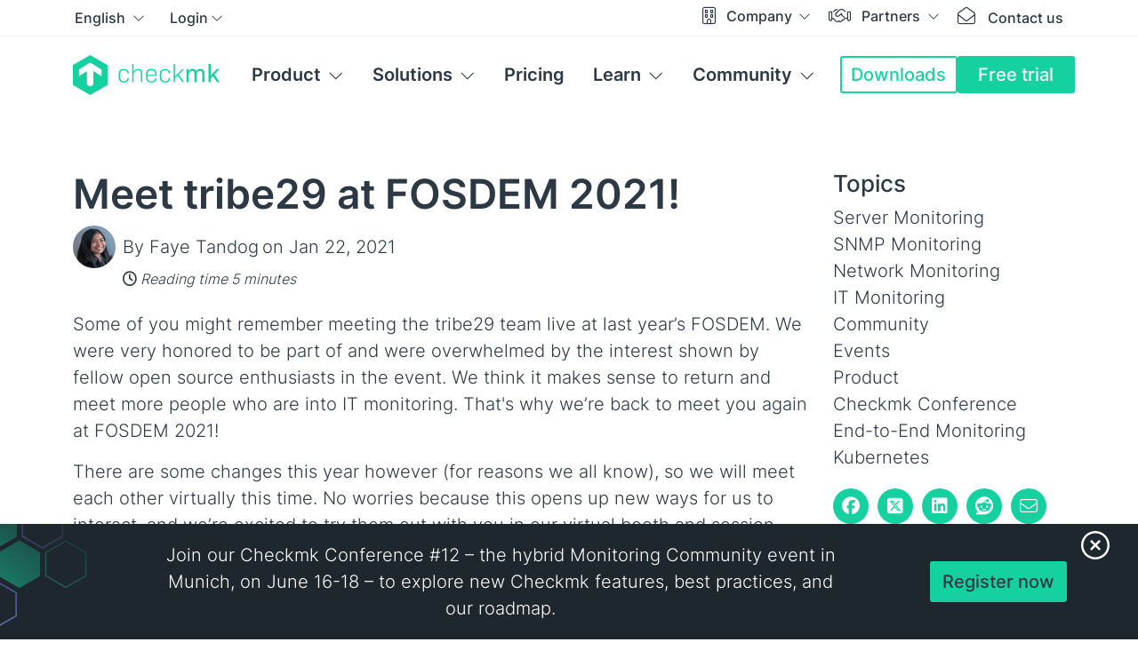

--- FILE ---
content_type: text/html; charset=UTF-8
request_url: https://checkmk.com/blog/fosdem-tribe29-2021
body_size: 16895
content:
<!DOCTYPE html>
<html lang="en">
<head prefix="og: http://ogp.me/ns# fb: http://ogp.me/ns/fb# website: http://ogp.me/ns/website#">
    <meta charset="UTF-8">
    <meta http-equiv="X-UA-Compatible" content="IE=edge">
    <meta name="viewport" content="width=device-width, initial-scale=1.0, shrink-to-fit=no">
    <link rel="stylesheet" href="/packages/tribe29_core/themes/checkmk/css/skins/default.css?id=00381628970a824bc3aae9ee941502df">
    <noscript><link rel="stylesheet" href="/packages/tribe29_core/themes/checkmk/css/skins/default.css?id=00381628970a824bc3aae9ee941502df" media="all"></noscript>
    
  <title>Meet tribe29 at FOSDEM 2021! | Checkmk</title>

<meta http-equiv="content-type" content="text/html; charset=UTF-8"/>
<meta name="description" content="The tribe29 team will be at the virtual FOSDEM 2021! Attend our talk and visit out virtual stand on Feb 6-7, 2021."/>
<meta name="apple-mobile-web-app-title" content="Checkmk"/>
<meta name="application-name" content="Checkmk"/>
<meta name="msapplication-TileColor" content="#FFFFFF"/>
<meta name="msapplication-TileImage" content="/mstile-150x150.png"/>
<meta name="msapplication-config" content="/browserconfig.xml"/>
<meta name="theme-color" content="rgb(44, 56, 67)"/>
<meta property="og:locale" content="en_US"/>
<meta property="og:site_name" content="Checkmk"/>
<meta property="og:title" content="Meet tribe29 at FOSDEM 2021! | Checkmk"/>
<meta property="og:description" content="The tribe29 team will be at the virtual FOSDEM 2021! Attend our talk and visit out virtual stand on Feb 6-7, 2021."/>
<meta property="og:type" content="website"/>
<meta property="og:url" content="https://checkmk.com/blog/fosdem-tribe29-2021"/>
<meta property="og:image" content="https://checkmk.com/application/files/1417/2320/7818/thumb_20240908_blog_FOSDEM2021_en.png"/>
<meta name="twitter:card" content="summary_large_image"/>
<meta name="twitter:site" content="@checkmk"/>
<meta name="twitter:creator" content="@checkmk"/>
<meta name="twitter:image:alt" content="Meet tribe29 at FOSDEM 2021! | Checkmk">
<link rel="shortcut icon" href="/favicon.ico" type="image/x-icon"/>
<link rel="icon" href="/favicon.ico" type="image/x-icon">
<link rel="icon" type="image/png" href="/favicon-32x32.png" sizes="32x32"/>
<link rel="icon" type="image/png" href="/favicon-16x16.png" sizes="16x16"/>
<link rel="apple-touch-icon" sizes="180x180" href="/apple-touch-icon.png"/>
<link rel="manifest" href="/manifest.json"/>
<link rel="icon" type="image/png" href="/android-chrome-192x192.png" sizes="192x192"/>
<link rel="mask-icon" href="/safari-pinned-tab.svg" color="#15D1A0"/>
<link rel="canonical" href="https://checkmk.com/blog/fosdem-tribe29-2021">
<link rel="alternate" hreflang="x-default" href="https://checkmk.com/blog/fosdem-tribe29-2021" />
<link rel="alternate" hreflang="en" href="https://checkmk.com/blog/fosdem-tribe29-2021" />
    <script type="text/javascript">
        var CCM_DISPATCHER_FILENAME = "/index.php";
        var CCM_CID = 1133;
        var CCM_EDIT_MODE = false;
        var CCM_ARRANGE_MODE = false;
        var CCM_IMAGE_PATH = "/concrete/images";
        var CCM_APPLICATION_URL = "https://checkmk.com";
        var CCM_REL = "";
        var CCM_ACTIVE_LOCALE = "en_US";
        var CCM_USER_REGISTERED = false;
    </script>

<link href="/application/files/cache/css/196eb0df4f8ad42cb6f2028d8a494a37b00485f7.css?ccm_nocache=481fae46336af935a96b60b8186a8d0ffb7fe2ea" rel="stylesheet" type="text/css" media="all" data-source="/concrete/css/features/imagery/frontend.css?ccm_nocache=481fae46336af935a96b60b8186a8d0ffb7fe2ea /application/../packages/tribe29_core/css/features/swiper/frontend.css?ccm_nocache=481fae46336af935a96b60b8186a8d0ffb7fe2ea">
<link href="/application/../packages/tribe29_core/css/features/fontawesome/css/core.css?ccm_nocache=481fae46336af935a96b60b8186a8d0ffb7fe2ea" rel="stylesheet" type="text/css" media="all">
<link href="/application/../packages/tribe29_core/css/features/fontawesome/css/light.css?ccm_nocache=481fae46336af935a96b60b8186a8d0ffb7fe2ea" rel="stylesheet" type="text/css" media="all">
<link href="/application/../packages/tribe29_core/css/features/fontawesome/css/brands.css?ccm_nocache=481fae46336af935a96b60b8186a8d0ffb7fe2ea" rel="stylesheet" type="text/css" media="all">
<link href="/application/files/cache/css/3752b4f19335a0bf791262a0087f138559ac99f0.css?ccm_nocache=481fae46336af935a96b60b8186a8d0ffb7fe2ea" rel="stylesheet" type="text/css" media="all" data-source="/packages/tribe29_core/blocks/autonav/templates/mobile_navigation/view.css?ccm_nocache=481fae46336af935a96b60b8186a8d0ffb7fe2ea /packages/tribe29_core/blocks/switch_language/templates/mobile/view.css?ccm_nocache=c97fada4cfde6784f1c263357221fb684e0c4cb0 /packages/tribe29_core/blocks/switch_language/view.css?ccm_nocache=c97fada4cfde6784f1c263357221fb684e0c4cb0 /packages/tribe29_core/blocks/autonav/templates/dropdown/view.css?ccm_nocache=481fae46336af935a96b60b8186a8d0ffb7fe2ea /packages/tribe29_core/blocks/autonav/templates/main_header_navigation/view.css?ccm_nocache=481fae46336af935a96b60b8186a8d0ffb7fe2ea /packages/tribe29_core/blocks/page_title/templates/blog_title/view.css?ccm_nocache=481fae46336af935a96b60b8186a8d0ffb7fe2ea /packages/tribe29_core/blocks/horizontal_rule/view.css?ccm_nocache=481fae46336af935a96b60b8186a8d0ffb7fe2ea /packages/tribe29_core/blocks/topic_list/view.css?ccm_nocache=481fae46336af935a96b60b8186a8d0ffb7fe2ea /concrete/css/features/social/frontend.css?ccm_nocache=481fae46336af935a96b60b8186a8d0ffb7fe2ea /packages/tribe29_core/blocks/share_this_page/templates/horizontal/view.css?ccm_nocache=c97fada4cfde6784f1c263357221fb684e0c4cb0 /packages/tribe29_core/blocks/hubspot_newsletter/view.css?ccm_nocache=c97fada4cfde6784f1c263357221fb684e0c4cb0 /packages/tribe29_core/blocks/link_block/templates/footer_links/view.css?ccm_nocache=c97fada4cfde6784f1c263357221fb684e0c4cb0 /packages/tribe29_core/blocks/social_links/view.css?ccm_nocache=c97fada4cfde6784f1c263357221fb684e0c4cb0 /packages/tribe29_core/blocks/link_block/templates/inline_links/view.css?ccm_nocache=c97fada4cfde6784f1c263357221fb684e0c4cb0">
<!-- Cookie Consent -->
<script src="https://consent.cookiefirst.com/sites/checkmk.com-d95e75e2-94c0-422e-94cf-e0e0df1cab4a/consent.js" data-silent-mode="true" async></script>
<script>
    function load_script(e) {
        const servicesConsent = e.detail || {};

        const triggerGtm = Object.entries(servicesConsent).some(([key, value]) => {
            if (key === 'cookiefirst') return false;
            return value === true;
        });

        if (triggerGtm) {
            const script = document.createElement("script");
            script.textContent = `window.dataLayer = window.dataLayer || [];
              function gtag(){dataLayer.push(arguments);}
                  gtag('consent', 'default', {
                  'ad_storage': 'denied',
                  'ad_user_data': 'denied',
                  'ad_personalization': 'denied',
                  'analytics_storage': 'denied'
              });
            `;
            const gtmScript = document.createElement("script");
            gtmScript.textContent = `(function(w,d,s,l,i){w[l]=w[l]||[];w[l].push({'gtm.start':
                new Date().getTime(),event:'gtm.js'});var f=d.getElementsByTagName(s)[0],
                j=d.createElement(s),dl=l!='dataLayer'?'&l='+l:'';j.async=true;j.src=
                'https://www.googletagmanager.com/gtm.js?id='+i+dl;f.parentNode.insertBefore(j,f);
                })(window,document,'script','dataLayer','GTM-NJ3VGL8');
            `;

            document.head.appendChild(script);
            document.head.appendChild(gtmScript);

            const gtmNoscript = document.createElement("noscript");
            gtmNoscript.innerHTML = `<iframe src="https://www.googletagmanager.com/ns.html?id=GTM-NJ3VGL8"
            height="0" width="0" style="display:none;visibility:hidden"></iframe>`;
            document.body.insertBefore(gtmNoscript, document.body.firstChild);
        }
    }

    window.addEventListener("cf_services_consent", load_script);
    window.addEventListener("cf_services_consent_loaded", load_script);
</script></head>
<body>
<div class="theme-checkmk ccm-page ccm-page-id-1133 page-type-blog-item page-template-blog-item ">
<div class="mobile-navigation__wrapper collapse collapsed navbar-collapse" id="mobileNavigation">
    <div class="mobile-navigation__scrim"></div>
    <aside class="mobile-navigation">
        <nav class="mobile-navigation__nav">
            <div class="mobile-navigation__nav__main">
                <button class="btn mobile-navigation__close" type="button"
                        data-bs-toggle="collapse"
                        data-bs-target="#mobileNavigation"
                        aria-controls="#mobileNavigation"
                        aria-expanded="false"
                        aria-label="Close Navigation">
                    <i class="fal fa-close"></i>
                </button>
                

        <nav id="mobile-nav"></nav>
    <script>
        window.data = window.data || {};
        window.data.tree = [{"url":"https:\/\/checkmk.com\/","name":"Homepage","target":"_self","level":1,"subDepth":0,"hasSubmenu":false,"isFirst":true,"isLast":false,"isCurrent":false,"inPath":false,"attrClass":"","isHome":true,"cID":1,"cObj":{"error":false,"cID":1,"siteTree":{"__initializer__":null,"__cloner__":null,"__isInitialized__":true},"cCheckedOutUID":null,"pkgID":0,"pkgHandle":null,"cPointerID":0,"cIsDraft":0,"cIsActive":1,"cFilename":null,"ptID":5,"cDisplayOrder":0,"cInheritPermissionsFrom":"OVERRIDE","cOverrideTemplatePermissions":1,"cIsTemplate":0,"uID":1,"cPath":"","cParentID":0,"cChildren":43,"cCacheFullPageContent":-1},"icon":"fas fa-home","classes":"nav-item"},{"url":"https:\/\/checkmk.com\/product","name":"Product","target":"_self","level":1,"subDepth":-1,"hasSubmenu":true,"isFirst":false,"isLast":false,"isCurrent":false,"inPath":false,"attrClass":"main__navigation__item--product","isHome":false,"cID":196,"cObj":{"error":false,"cID":196,"siteTree":{"__initializer__":null,"__cloner__":null,"__isInitialized__":true},"cCheckedOutUID":null,"pkgID":0,"pkgHandle":null,"cPointerID":0,"cIsDraft":0,"cIsActive":1,"cFilename":null,"ptID":5,"cDisplayOrder":0,"cInheritPermissionsFrom":"OVERRIDE","cOverrideTemplatePermissions":1,"cIsTemplate":0,"uID":3,"cPath":"\/product","cParentID":1,"cChildren":12,"cCacheFullPageContent":-1},"icon":"fas fa-border-all","classes":"nav-item has-submenu"},{"url":"https:\/\/checkmk.com\/solutions","name":"Solutions","target":"_self","level":1,"subDepth":-1,"hasSubmenu":true,"isFirst":false,"isLast":false,"isCurrent":false,"inPath":false,"attrClass":"main__navigation__item--solutions","isHome":false,"cID":1499,"cObj":{"error":false,"cID":1499,"siteTree":{"__initializer__":null,"__cloner__":null,"__isInitialized__":true},"cCheckedOutUID":null,"pkgID":0,"pkgHandle":null,"cPointerID":0,"cIsDraft":0,"cIsActive":1,"cFilename":null,"ptID":5,"cDisplayOrder":1,"cInheritPermissionsFrom":"OVERRIDE","cOverrideTemplatePermissions":1,"cIsTemplate":0,"uID":1,"cPath":"\/solutions","cParentID":1,"cChildren":16,"cCacheFullPageContent":-1},"icon":"fas fa-lightbulb","classes":"nav-item has-submenu"},{"url":"https:\/\/checkmk.com\/pricing","name":"Pricing","target":"_self","level":1,"subDepth":0,"hasSubmenu":false,"isFirst":false,"isLast":false,"isCurrent":false,"inPath":false,"attrClass":"","isHome":false,"cID":206,"cObj":{"error":false,"cID":206,"siteTree":{"__initializer__":null,"__cloner__":null,"__isInitialized__":true},"cCheckedOutUID":null,"pkgID":0,"pkgHandle":null,"cPointerID":0,"cIsDraft":0,"cIsActive":1,"cFilename":null,"ptID":5,"cDisplayOrder":2,"cInheritPermissionsFrom":"OVERRIDE","cOverrideTemplatePermissions":1,"cIsTemplate":0,"uID":1,"cPath":"\/pricing","cParentID":1,"cChildren":2,"cCacheFullPageContent":0},"icon":"fas fa-tag","classes":"nav-item"},{"url":"https:\/\/checkmk.com\/learn","name":"Learn","target":"_self","level":1,"subDepth":-1,"hasSubmenu":true,"isFirst":false,"isLast":false,"isCurrent":false,"inPath":true,"attrClass":"main__navigation__item--learn main__navigation__item--learn--wide","isHome":false,"cID":201,"cObj":{"error":false,"cID":201,"siteTree":{"__initializer__":null,"__cloner__":null,"__isInitialized__":true},"cCheckedOutUID":null,"pkgID":0,"pkgHandle":null,"cPointerID":0,"cIsDraft":0,"cIsActive":1,"cFilename":null,"ptID":5,"cDisplayOrder":3,"cInheritPermissionsFrom":"PARENT","cOverrideTemplatePermissions":1,"cIsTemplate":0,"uID":1,"cPath":"\/learn","cParentID":1,"cChildren":4,"cCacheFullPageContent":-1},"icon":"fas fa-graduation-cap","classes":"nav-item nav-path-selected has-submenu"},{"url":"https:\/\/checkmk.com\/learn\/resources","name":"Documentation","target":"_self","level":2,"subDepth":-1,"hasSubmenu":true,"isFirst":true,"isLast":false,"isCurrent":false,"inPath":false,"attrClass":"","isHome":false,"cID":216,"cObj":{"error":false,"cID":216,"siteTree":{"__initializer__":null,"__cloner__":null,"__isInitialized__":true},"cCheckedOutUID":null,"pkgID":0,"pkgHandle":null,"cPointerID":0,"cIsDraft":0,"cIsActive":1,"cFilename":null,"ptID":5,"cDisplayOrder":0,"cInheritPermissionsFrom":"PARENT","cOverrideTemplatePermissions":1,"cIsTemplate":0,"uID":1,"cPath":"\/learn\/resources","cParentID":201,"cChildren":5,"cCacheFullPageContent":-1},"classes":"nav-item has-submenu"},{"url":"https:\/\/checkmk.com\/learn\/learning-materials","name":"Learning Materials","target":"_self","level":2,"subDepth":-1,"hasSubmenu":true,"isFirst":false,"isLast":false,"isCurrent":false,"inPath":false,"attrClass":"show-block","isHome":false,"cID":4241,"cObj":{"error":false,"cID":4241,"siteTree":{"__initializer__":null,"__cloner__":null,"__isInitialized__":true},"cCheckedOutUID":null,"pkgID":0,"pkgHandle":null,"cPointerID":0,"cIsDraft":0,"cIsActive":1,"cFilename":null,"ptID":5,"cDisplayOrder":1,"cInheritPermissionsFrom":"PARENT","cOverrideTemplatePermissions":1,"cIsTemplate":0,"uID":1,"cPath":"\/learn\/learning-materials","cParentID":201,"cChildren":4,"cCacheFullPageContent":-1},"classes":"nav-item has-submenu"},{"url":"https:\/\/checkmk.com\/learn\/best-practices","name":"Best Practices","target":"_self","level":2,"subDepth":-1,"hasSubmenu":true,"isFirst":false,"isLast":false,"isCurrent":false,"inPath":true,"attrClass":"show-block","isHome":false,"cID":4242,"cObj":{"error":false,"cID":4242,"siteTree":{"__initializer__":null,"__cloner__":null,"__isInitialized__":true},"cCheckedOutUID":null,"pkgID":0,"pkgHandle":null,"cPointerID":0,"cIsDraft":0,"cIsActive":1,"cFilename":null,"ptID":5,"cDisplayOrder":2,"cInheritPermissionsFrom":"PARENT","cOverrideTemplatePermissions":1,"cIsTemplate":0,"uID":1,"cPath":"\/learn\/best-practices","cParentID":201,"cChildren":3,"cCacheFullPageContent":-1},"classes":"nav-item nav-path-selected has-submenu"},{"url":"https:\/\/checkmk.com\/learn\/trainings","name":"Trainings","target":"_self","level":2,"subDepth":-1,"hasSubmenu":true,"isFirst":false,"isLast":true,"isCurrent":false,"inPath":false,"attrClass":"","isHome":false,"cID":217,"cObj":{"error":false,"cID":217,"siteTree":{"__initializer__":null,"__cloner__":null,"__isInitialized__":true},"cCheckedOutUID":null,"pkgID":0,"pkgHandle":null,"cPointerID":0,"cIsDraft":0,"cIsActive":1,"cFilename":null,"ptID":5,"cDisplayOrder":3,"cInheritPermissionsFrom":"OVERRIDE","cOverrideTemplatePermissions":1,"cIsTemplate":0,"uID":1,"cPath":"\/learn\/trainings","cParentID":201,"cChildren":3,"cCacheFullPageContent":-1},"classes":"nav-item has-submenu"},{"url":"\/product\/checkmk-editions","name":"Editions","target":"_self","level":2,"hasSubmenu":true,"isCurrent":false,"inPath":false,"cID":215,"cObj":{"error":false,"cID":215,"siteTree":null,"cCheckedOutUID":null,"pkgID":0,"pkgHandle":null,"cPointerID":0,"cIsDraft":0,"cIsActive":1,"cFilename":null,"ptID":5,"cDisplayOrder":7,"cInheritPermissionsFrom":"PARENT","cOverrideTemplatePermissions":1,"cIsTemplate":0,"uID":1,"cPath":"\/product\/checkmk-editions","cParentID":196,"cChildren":5,"cCacheFullPageContent":-1},"classes":"nav-item has-submenu"},{"url":"\/product\/features","name":"Add-ons","target":"_self","level":2,"hasSubmenu":true,"isCurrent":false,"inPath":false,"cID":208,"cObj":{"error":false,"cID":208,"siteTree":null,"cCheckedOutUID":null,"pkgID":0,"pkgHandle":null,"cPointerID":0,"cIsDraft":0,"cIsActive":1,"cFilename":null,"ptID":5,"cDisplayOrder":1,"cInheritPermissionsFrom":"PARENT","cOverrideTemplatePermissions":1,"cIsTemplate":0,"uID":1,"cPath":"\/product\/features","cParentID":196,"cChildren":0,"cCacheFullPageContent":1},"classes":"nav-item has-submenu"},{"url":"https:\/\/checkmk.com\/product\/latest-version","name":"Checkmk 2.4","target":"_self","level":2,"subDepth":0,"hasSubmenu":false,"isFirst":true,"isLast":false,"isCurrent":false,"inPath":false,"attrClass":"","isHome":false,"cID":2401,"cObj":{"error":false,"cID":2401,"siteTree":{"__initializer__":null,"__cloner__":null,"__isInitialized__":true},"cCheckedOutUID":null,"pkgID":0,"pkgHandle":null,"cPointerID":0,"cIsDraft":0,"cIsActive":1,"cFilename":null,"ptID":5,"cDisplayOrder":0,"cInheritPermissionsFrom":"PARENT","cOverrideTemplatePermissions":1,"cIsTemplate":0,"uID":1,"cPath":"\/product\/latest-version","cParentID":196,"cChildren":0,"cCacheFullPageContent":-1},"classes":"nav-item"},{"url":"https:\/\/checkmk.com\/product\/features","name":"Features","target":"_self","level":2,"subDepth":0,"hasSubmenu":false,"isFirst":false,"isLast":false,"isCurrent":false,"inPath":false,"attrClass":"","isHome":false,"cID":208,"cObj":{"error":false,"cID":208,"siteTree":{"__initializer__":null,"__cloner__":null,"__isInitialized__":true},"cCheckedOutUID":null,"pkgID":0,"pkgHandle":null,"cPointerID":0,"cIsDraft":0,"cIsActive":1,"cFilename":null,"ptID":5,"cDisplayOrder":1,"cInheritPermissionsFrom":"PARENT","cOverrideTemplatePermissions":1,"cIsTemplate":0,"uID":1,"cPath":"\/product\/features","cParentID":196,"cChildren":0,"cCacheFullPageContent":1},"classes":"nav-item"},{"url":"https:\/\/checkmk.com\/product\/integrations","name":"Integrations","target":"_self","level":2,"subDepth":0,"hasSubmenu":false,"isFirst":false,"isLast":false,"isCurrent":false,"inPath":false,"attrClass":"","isHome":false,"cID":209,"cObj":{"error":false,"cID":209,"siteTree":{"__initializer__":null,"__cloner__":null,"__isInitialized__":true},"cCheckedOutUID":null,"pkgID":0,"pkgHandle":null,"cPointerID":0,"cIsDraft":0,"cIsActive":1,"cFilename":null,"ptID":5,"cDisplayOrder":2,"cInheritPermissionsFrom":"PARENT","cOverrideTemplatePermissions":1,"cIsTemplate":0,"uID":1,"cPath":"\/product\/integrations","cParentID":196,"cChildren":0,"cCacheFullPageContent":-1},"classes":"nav-item"},{"url":"https:\/\/checkmk.com\/product\/roadmap","name":"Roadmap","target":"_self","level":2,"subDepth":0,"hasSubmenu":false,"isFirst":false,"isLast":false,"isCurrent":false,"inPath":false,"attrClass":"","isHome":false,"cID":270,"cObj":{"error":false,"cID":270,"siteTree":{"__initializer__":null,"__cloner__":null,"__isInitialized__":true},"cCheckedOutUID":null,"pkgID":0,"pkgHandle":null,"cPointerID":0,"cIsDraft":0,"cIsActive":1,"cFilename":null,"ptID":5,"cDisplayOrder":3,"cInheritPermissionsFrom":"PARENT","cOverrideTemplatePermissions":1,"cIsTemplate":0,"uID":7,"cPath":"\/product\/roadmap","cParentID":196,"cChildren":1,"cCacheFullPageContent":-1},"classes":"nav-item"},{"url":"https:\/\/checkmk.com\/product\/case-studies","name":"Case Studies","target":"_self","level":2,"subDepth":0,"hasSubmenu":false,"isFirst":false,"isLast":false,"isCurrent":false,"inPath":false,"attrClass":"","isHome":false,"cID":293,"cObj":{"error":false,"cID":293,"siteTree":{"__initializer__":null,"__cloner__":null,"__isInitialized__":true},"cCheckedOutUID":null,"pkgID":0,"pkgHandle":null,"cPointerID":0,"cIsDraft":0,"cIsActive":1,"cFilename":null,"ptID":5,"cDisplayOrder":4,"cInheritPermissionsFrom":"PARENT","cOverrideTemplatePermissions":1,"cIsTemplate":0,"uID":1,"cPath":"\/product\/case-studies","cParentID":196,"cChildren":21,"cCacheFullPageContent":-1},"classes":"nav-item"},{"url":"https:\/\/checkmk.com\/product\/support","name":"Support","target":"_self","level":2,"subDepth":1,"hasSubmenu":false,"isFirst":false,"isLast":true,"isCurrent":false,"inPath":false,"attrClass":"","isHome":false,"cID":1473,"cObj":{"error":false,"cID":1473,"siteTree":{"__initializer__":null,"__cloner__":null,"__isInitialized__":true},"cCheckedOutUID":null,"pkgID":0,"pkgHandle":null,"cPointerID":0,"cIsDraft":0,"cIsActive":1,"cFilename":null,"ptID":5,"cDisplayOrder":8,"cInheritPermissionsFrom":"PARENT","cOverrideTemplatePermissions":1,"cIsTemplate":0,"uID":4,"cPath":"\/product\/support","cParentID":196,"cChildren":0,"cCacheFullPageContent":-1},"classes":"nav-item"},{"url":"https:\/\/checkmk.com\/product\/server-monitoring-software","name":"Servers","target":"_self","level":2,"subDepth":0,"hasSubmenu":false,"isFirst":true,"isLast":false,"isCurrent":false,"inPath":false,"attrClass":"","isHome":false,"cID":356,"cObj":{"error":false,"cID":356,"siteTree":{"__initializer__":null,"__cloner__":null,"__isInitialized__":true},"cCheckedOutUID":null,"pkgID":0,"pkgHandle":null,"cPointerID":0,"cIsDraft":0,"cIsActive":1,"cFilename":null,"ptID":5,"cDisplayOrder":0,"cInheritPermissionsFrom":"PARENT","cOverrideTemplatePermissions":1,"cIsTemplate":0,"uID":6,"cPath":"\/product\/server-monitoring-software","cParentID":1499,"cChildren":0,"cCacheFullPageContent":-1},"classes":"nav-item"},{"url":"https:\/\/checkmk.com\/product\/network-monitoring-software","name":"Networks","target":"_self","level":2,"subDepth":0,"hasSubmenu":false,"isFirst":false,"isLast":false,"isCurrent":false,"inPath":false,"attrClass":"","isHome":false,"cID":197,"cObj":{"error":false,"cID":197,"siteTree":{"__initializer__":null,"__cloner__":null,"__isInitialized__":true},"cCheckedOutUID":null,"pkgID":0,"pkgHandle":null,"cPointerID":0,"cIsDraft":0,"cIsActive":1,"cFilename":null,"ptID":5,"cDisplayOrder":1,"cInheritPermissionsFrom":"PARENT","cOverrideTemplatePermissions":1,"cIsTemplate":0,"uID":2,"cPath":"\/product\/network-monitoring-software","cParentID":1499,"cChildren":0,"cCacheFullPageContent":-1},"classes":"nav-item"},{"url":"https:\/\/checkmk.com\/product\/application-monitoring","name":"Applications","target":"_self","level":2,"subDepth":0,"hasSubmenu":false,"isFirst":false,"isLast":false,"isCurrent":false,"inPath":false,"attrClass":"","isHome":false,"cID":364,"cObj":{"error":false,"cID":364,"siteTree":{"__initializer__":null,"__cloner__":null,"__isInitialized__":true},"cCheckedOutUID":null,"pkgID":0,"pkgHandle":null,"cPointerID":0,"cIsDraft":0,"cIsActive":1,"cFilename":null,"ptID":5,"cDisplayOrder":2,"cInheritPermissionsFrom":"PARENT","cOverrideTemplatePermissions":1,"cIsTemplate":0,"uID":6,"cPath":"\/product\/application-monitoring","cParentID":1499,"cChildren":0,"cCacheFullPageContent":-1},"classes":"nav-item"},{"url":"https:\/\/checkmk.com\/product\/database-monitoring","name":"Databases","target":"_self","level":2,"subDepth":0,"hasSubmenu":false,"isFirst":false,"isLast":false,"isCurrent":false,"inPath":false,"attrClass":"","isHome":false,"cID":210,"cObj":{"error":false,"cID":210,"siteTree":{"__initializer__":null,"__cloner__":null,"__isInitialized__":true},"cCheckedOutUID":null,"pkgID":0,"pkgHandle":null,"cPointerID":0,"cIsDraft":0,"cIsActive":1,"cFilename":null,"ptID":5,"cDisplayOrder":3,"cInheritPermissionsFrom":"PARENT","cOverrideTemplatePermissions":1,"cIsTemplate":0,"uID":5,"cPath":"\/product\/database-monitoring","cParentID":1499,"cChildren":0,"cCacheFullPageContent":-1},"classes":"nav-item"},{"url":"https:\/\/checkmk.com\/product\/cloud-monitoring-software","name":"Cloud","target":"_self","level":2,"subDepth":0,"hasSubmenu":false,"isFirst":false,"isLast":false,"isCurrent":false,"inPath":false,"attrClass":"","isHome":false,"cID":235,"cObj":{"error":false,"cID":235,"siteTree":{"__initializer__":null,"__cloner__":null,"__isInitialized__":true},"cCheckedOutUID":null,"pkgID":0,"pkgHandle":null,"cPointerID":0,"cIsDraft":0,"cIsActive":1,"cFilename":null,"ptID":5,"cDisplayOrder":4,"cInheritPermissionsFrom":"PARENT","cOverrideTemplatePermissions":1,"cIsTemplate":0,"uID":1,"cPath":"\/product\/cloud-monitoring-software","cParentID":1499,"cChildren":0,"cCacheFullPageContent":-1},"classes":"nav-item"},{"url":"https:\/\/checkmk.com\/product\/kubernetes-monitoring-software","name":"Kubernetes","target":"_self","level":2,"subDepth":0,"hasSubmenu":false,"isFirst":false,"isLast":false,"isCurrent":false,"inPath":false,"attrClass":"","isHome":false,"cID":1729,"cObj":{"error":false,"cID":1729,"siteTree":{"__initializer__":null,"__cloner__":null,"__isInitialized__":true},"cCheckedOutUID":null,"pkgID":0,"pkgHandle":null,"cPointerID":0,"cIsDraft":0,"cIsActive":1,"cFilename":null,"ptID":5,"cDisplayOrder":5,"cInheritPermissionsFrom":"PARENT","cOverrideTemplatePermissions":1,"cIsTemplate":0,"uID":6,"cPath":"\/product\/kubernetes-monitoring-software","cParentID":1499,"cChildren":0,"cCacheFullPageContent":-1},"classes":"nav-item"},{"url":"https:\/\/checkmk.com\/product\/storage-monitoring","name":"Storage","target":"_self","level":2,"subDepth":0,"hasSubmenu":false,"isFirst":false,"isLast":false,"isCurrent":false,"inPath":false,"attrClass":"","isHome":false,"cID":251,"cObj":{"error":false,"cID":251,"siteTree":{"__initializer__":null,"__cloner__":null,"__isInitialized__":true},"cCheckedOutUID":null,"pkgID":0,"pkgHandle":null,"cPointerID":0,"cIsDraft":0,"cIsActive":1,"cFilename":null,"ptID":5,"cDisplayOrder":7,"cInheritPermissionsFrom":"PARENT","cOverrideTemplatePermissions":1,"cIsTemplate":0,"uID":4,"cPath":"\/product\/storage-monitoring","cParentID":1499,"cChildren":0,"cCacheFullPageContent":-1},"classes":"nav-item"},{"url":"https:\/\/checkmk.com\/product\/iot-monitoring","name":"IoT Monitoring","target":"_self","level":2,"subDepth":1,"hasSubmenu":false,"isFirst":false,"isLast":true,"isCurrent":false,"inPath":false,"attrClass":"","isHome":false,"cID":265,"cObj":{"error":false,"cID":265,"siteTree":{"__initializer__":null,"__cloner__":null,"__isInitialized__":true},"cCheckedOutUID":null,"pkgID":0,"pkgHandle":null,"cPointerID":0,"cIsDraft":0,"cIsActive":1,"cFilename":null,"ptID":5,"cDisplayOrder":8,"cInheritPermissionsFrom":"PARENT","cOverrideTemplatePermissions":1,"cIsTemplate":0,"uID":8,"cPath":"\/product\/iot-monitoring","cParentID":1499,"cChildren":0,"cCacheFullPageContent":-1},"classes":"nav-item"},{"url":"https:\/\/docs.checkmk.com\/latest\/en\/","name":"Docs","target":"_self","level":3,"subDepth":0,"hasSubmenu":false,"isFirst":true,"isLast":false,"isCurrent":false,"inPath":false,"attrClass":"","isHome":false,"cID":236,"cObj":{"error":false,"cID":236,"siteTree":null,"cCheckedOutUID":null,"pkgID":0,"pkgHandle":null,"cPointerID":0,"cIsDraft":0,"cIsActive":1,"cFilename":null,"ptID":0,"cDisplayOrder":0,"cInheritPermissionsFrom":"PARENT","cOverrideTemplatePermissions":1,"cIsTemplate":0,"uID":1,"cPath":"\/learn\/resources\/user-guide","cParentID":216,"cChildren":0,"cCacheFullPageContent":-1},"classes":"nav-item"},{"url":"\/integrations","name":"Check plug-ins","target":"_self","level":3,"subDepth":0,"hasSubmenu":false,"isFirst":false,"isLast":false,"isCurrent":false,"inPath":false,"attrClass":"","isHome":false,"cID":393,"cObj":{"error":false,"cID":393,"siteTree":null,"cCheckedOutUID":null,"pkgID":0,"pkgHandle":null,"cPointerID":0,"cIsDraft":0,"cIsActive":1,"cFilename":null,"ptID":0,"cDisplayOrder":1,"cInheritPermissionsFrom":"PARENT","cOverrideTemplatePermissions":1,"cIsTemplate":0,"uID":1,"cPath":"\/learn\/resources\/check-catalog","cParentID":216,"cChildren":0,"cCacheFullPageContent":-1},"classes":"nav-item"},{"url":"https:\/\/checkmk.com\/werks","name":"Changelog (Werks)","target":"_self","level":3,"subDepth":0,"hasSubmenu":false,"isFirst":false,"isLast":false,"isCurrent":false,"inPath":false,"attrClass":"","isHome":false,"cID":237,"cObj":{"error":false,"cID":237,"siteTree":{"__initializer__":null,"__cloner__":null,"__isInitialized__":true},"cCheckedOutUID":null,"pkgID":0,"pkgHandle":null,"cPointerID":0,"cIsDraft":0,"cIsActive":1,"cFilename":null,"ptID":5,"cDisplayOrder":2,"cInheritPermissionsFrom":"PARENT","cOverrideTemplatePermissions":1,"cIsTemplate":0,"uID":1,"cPath":"\/werks","cParentID":216,"cChildren":0,"cCacheFullPageContent":0},"classes":"nav-item"},{"url":"https:\/\/checkmk.com\/learn\/release-notes-240","name":"2.4 Release Notes","target":"_self","level":3,"subDepth":1,"hasSubmenu":false,"isFirst":false,"isLast":true,"isCurrent":false,"inPath":false,"attrClass":"","isHome":false,"cID":4189,"cObj":{"error":false,"cID":4189,"siteTree":{"__initializer__":null,"__cloner__":null,"__isInitialized__":true},"cCheckedOutUID":null,"pkgID":0,"pkgHandle":null,"cPointerID":0,"cIsDraft":0,"cIsActive":1,"cFilename":null,"ptID":5,"cDisplayOrder":3,"cInheritPermissionsFrom":"PARENT","cOverrideTemplatePermissions":1,"cIsTemplate":0,"uID":6,"cPath":"\/learn\/release-notes-240","cParentID":216,"cChildren":0,"cCacheFullPageContent":-1},"classes":"nav-item"},{"url":"https:\/\/checkmk.com\/monitoring","name":"Monitoring Basics","target":"_self","level":3,"subDepth":0,"hasSubmenu":false,"isFirst":true,"isLast":false,"isCurrent":false,"inPath":false,"attrClass":"","isHome":false,"cID":241,"cObj":{"error":false,"cID":241,"siteTree":{"__initializer__":null,"__cloner__":null,"__isInitialized__":true},"cCheckedOutUID":null,"pkgID":0,"pkgHandle":null,"cPointerID":0,"cIsDraft":0,"cIsActive":1,"cFilename":null,"ptID":5,"cDisplayOrder":5,"cInheritPermissionsFrom":"OVERRIDE","cOverrideTemplatePermissions":1,"cIsTemplate":0,"uID":1,"cPath":"\/monitoring","cParentID":4241,"cChildren":54,"cCacheFullPageContent":-1},"classes":"nav-item"},{"url":"https:\/\/checkmk.com\/webinars","name":"Webinars","target":"_self","level":3,"subDepth":0,"hasSubmenu":false,"isFirst":false,"isLast":false,"isCurrent":false,"inPath":false,"attrClass":"","isHome":false,"cID":240,"cObj":{"error":false,"cID":240,"siteTree":{"__initializer__":null,"__cloner__":null,"__isInitialized__":true},"cCheckedOutUID":null,"pkgID":0,"pkgHandle":null,"cPointerID":0,"cIsDraft":0,"cIsActive":1,"cFilename":null,"ptID":5,"cDisplayOrder":6,"cInheritPermissionsFrom":"OVERRIDE","cOverrideTemplatePermissions":1,"cIsTemplate":0,"uID":1,"cPath":"\/webinars","cParentID":4241,"cChildren":47,"cCacheFullPageContent":-1},"classes":"nav-item"},{"url":"https:\/\/checkmk.com\/videos","name":"Videos","target":"_self","level":3,"subDepth":1,"hasSubmenu":false,"isFirst":false,"isLast":true,"isCurrent":false,"inPath":false,"attrClass":"","isHome":false,"cID":238,"cObj":{"error":false,"cID":238,"siteTree":{"__initializer__":null,"__cloner__":null,"__isInitialized__":true},"cCheckedOutUID":null,"pkgID":0,"pkgHandle":null,"cPointerID":0,"cIsDraft":0,"cIsActive":1,"cFilename":null,"ptID":5,"cDisplayOrder":8,"cInheritPermissionsFrom":"OVERRIDE","cOverrideTemplatePermissions":1,"cIsTemplate":0,"uID":1,"cPath":"\/videos","cParentID":4241,"cChildren":2,"cCacheFullPageContent":-1},"classes":"nav-item"},{"url":"https:\/\/checkmk.atlassian.net\/","name":"Knowledge base","target":"_self","level":3,"subDepth":0,"hasSubmenu":false,"isFirst":true,"isLast":false,"isCurrent":false,"inPath":false,"attrClass":"","isHome":false,"cID":1534,"cObj":{"error":false,"cID":1534,"siteTree":null,"cCheckedOutUID":null,"pkgID":0,"pkgHandle":null,"cPointerID":0,"cIsDraft":0,"cIsActive":1,"cFilename":null,"ptID":0,"cDisplayOrder":0,"cInheritPermissionsFrom":"PARENT","cOverrideTemplatePermissions":1,"cIsTemplate":0,"uID":1,"cPath":"\/learn\/best-practices\/knowledge-base","cParentID":4242,"cChildren":0,"cCacheFullPageContent":-1},"classes":"nav-item"},{"url":"https:\/\/checkmk.com\/blog","name":"Blog","target":"_self","level":3,"subDepth":0,"hasSubmenu":false,"isFirst":false,"isLast":false,"isCurrent":false,"inPath":true,"attrClass":"","isHome":false,"cID":1056,"cObj":{"error":false,"cID":1056,"siteTree":{"__initializer__":null,"__cloner__":null,"__isInitialized__":true},"cCheckedOutUID":null,"pkgID":0,"pkgHandle":null,"cPointerID":0,"cIsDraft":0,"cIsActive":1,"cFilename":null,"ptID":5,"cDisplayOrder":1,"cInheritPermissionsFrom":"OVERRIDE","cOverrideTemplatePermissions":1,"cIsTemplate":0,"uID":1,"cPath":"\/blog","cParentID":4242,"cChildren":126,"cCacheFullPageContent":-1},"classes":"nav-item nav-path-selected"},{"url":"https:\/\/checkmk.com\/all-things-ops","name":"Podcasts","target":"_self","level":3,"subDepth":1,"hasSubmenu":false,"isFirst":false,"isLast":true,"isCurrent":false,"inPath":false,"attrClass":"","isHome":false,"cID":1453,"cObj":{"error":false,"cID":1453,"siteTree":{"__initializer__":null,"__cloner__":null,"__isInitialized__":true},"cCheckedOutUID":null,"pkgID":0,"pkgHandle":null,"cPointerID":0,"cIsDraft":0,"cIsActive":1,"cFilename":null,"ptID":5,"cDisplayOrder":2,"cInheritPermissionsFrom":"OVERRIDE","cOverrideTemplatePermissions":1,"cIsTemplate":0,"uID":1,"cPath":"\/all-things-ops","cParentID":4242,"cChildren":54,"cCacheFullPageContent":-1},"classes":"nav-item"},{"url":"https:\/\/checkmk.com\/trainings\/classes","name":"Classes","target":"_self","level":3,"subDepth":0,"hasSubmenu":false,"isFirst":true,"isLast":false,"isCurrent":false,"inPath":false,"attrClass":"","isHome":false,"cID":218,"cObj":{"error":false,"cID":218,"siteTree":{"__initializer__":null,"__cloner__":null,"__isInitialized__":true},"cCheckedOutUID":null,"pkgID":0,"pkgHandle":null,"cPointerID":0,"cIsDraft":0,"cIsActive":1,"cFilename":null,"ptID":5,"cDisplayOrder":1,"cInheritPermissionsFrom":"PARENT","cOverrideTemplatePermissions":1,"cIsTemplate":0,"uID":1,"cPath":"\/trainings\/classes","cParentID":217,"cChildren":6,"cCacheFullPageContent":-1},"classes":"nav-item"},{"url":"https:\/\/checkmk.com\/trainings\/schedule","name":"Schedule","target":"_self","level":3,"subDepth":0,"hasSubmenu":false,"isFirst":false,"isLast":false,"isCurrent":false,"inPath":false,"attrClass":"","isHome":false,"cID":219,"cObj":{"error":false,"cID":219,"siteTree":{"__initializer__":null,"__cloner__":null,"__isInitialized__":true},"cCheckedOutUID":null,"pkgID":0,"pkgHandle":null,"cPointerID":0,"cIsDraft":0,"cIsActive":1,"cFilename":null,"ptID":5,"cDisplayOrder":2,"cInheritPermissionsFrom":"PARENT","cOverrideTemplatePermissions":1,"cIsTemplate":0,"uID":1,"cPath":"\/trainings\/schedule","cParentID":217,"cChildren":0,"cCacheFullPageContent":-1},"classes":"nav-item"},{"url":"https:\/\/checkmk.com\/trainings\/locations","name":"Locations","target":"_self","level":3,"subDepth":2,"hasSubmenu":false,"isFirst":false,"isLast":true,"isCurrent":false,"inPath":false,"attrClass":"","isHome":false,"cID":220,"cObj":{"error":false,"cID":220,"siteTree":{"__initializer__":null,"__cloner__":null,"__isInitialized__":true},"cCheckedOutUID":null,"pkgID":0,"pkgHandle":null,"cPointerID":0,"cIsDraft":0,"cIsActive":1,"cFilename":null,"ptID":5,"cDisplayOrder":3,"cInheritPermissionsFrom":"PARENT","cOverrideTemplatePermissions":1,"cIsTemplate":0,"uID":1,"cPath":"\/trainings\/locations","cParentID":217,"cChildren":6,"cCacheFullPageContent":-1},"classes":"nav-item"},{"url":"https:\/\/checkmk.com\/community","name":"Community","target":"_self","level":1,"subDepth":-1,"hasSubmenu":true,"isFirst":false,"isLast":true,"isCurrent":false,"inPath":false,"attrClass":"main__navigation__item--community","isHome":false,"cID":202,"cObj":{"error":false,"cID":202,"siteTree":{"__initializer__":null,"__cloner__":null,"__isInitialized__":true},"cCheckedOutUID":null,"pkgID":0,"pkgHandle":null,"cPointerID":0,"cIsDraft":0,"cIsActive":1,"cFilename":null,"ptID":5,"cDisplayOrder":4,"cInheritPermissionsFrom":"OVERRIDE","cOverrideTemplatePermissions":1,"cIsTemplate":0,"uID":1,"cPath":"\/community","cParentID":1,"cChildren":7,"cCacheFullPageContent":-1},"icon":"fas fa-users","classes":"nav-item has-submenu"},{"url":"https:\/\/checkmk.com\/community\/get-started","name":"Get Involved","target":"_self","level":2,"subDepth":0,"hasSubmenu":false,"isFirst":true,"isLast":false,"isCurrent":false,"inPath":false,"attrClass":"","isHome":false,"cID":283,"cObj":{"error":false,"cID":283,"siteTree":{"__initializer__":null,"__cloner__":null,"__isInitialized__":true},"cCheckedOutUID":null,"pkgID":0,"pkgHandle":null,"cPointerID":0,"cIsDraft":0,"cIsActive":1,"cFilename":null,"ptID":5,"cDisplayOrder":0,"cInheritPermissionsFrom":"OVERRIDE","cOverrideTemplatePermissions":1,"cIsTemplate":0,"uID":4,"cPath":"\/community\/get-started","cParentID":202,"cChildren":0,"cCacheFullPageContent":-1},"classes":"nav-item"},{"url":"https:\/\/forum.checkmk.com","name":"Forum","target":"_self","level":2,"subDepth":0,"hasSubmenu":false,"isFirst":false,"isLast":false,"isCurrent":false,"inPath":false,"attrClass":"","isHome":false,"cID":230,"cObj":{"error":false,"cID":230,"siteTree":null,"cCheckedOutUID":null,"pkgID":0,"pkgHandle":null,"cPointerID":0,"cIsDraft":0,"cIsActive":1,"cFilename":null,"ptID":0,"cDisplayOrder":1,"cInheritPermissionsFrom":"PARENT","cOverrideTemplatePermissions":1,"cIsTemplate":0,"uID":1,"cPath":"\/community\/forum","cParentID":202,"cChildren":0,"cCacheFullPageContent":-1},"classes":"nav-item"},{"url":"https:\/\/exchange.checkmk.com","name":"Exchange","target":"_self","level":2,"subDepth":0,"hasSubmenu":false,"isFirst":false,"isLast":false,"isCurrent":false,"inPath":false,"attrClass":"","isHome":false,"cID":231,"cObj":{"error":false,"cID":231,"siteTree":null,"cCheckedOutUID":null,"pkgID":0,"pkgHandle":null,"cPointerID":0,"cIsDraft":0,"cIsActive":1,"cFilename":null,"ptID":0,"cDisplayOrder":2,"cInheritPermissionsFrom":"PARENT","cOverrideTemplatePermissions":1,"cIsTemplate":0,"uID":1,"cPath":"\/community\/exchange","cParentID":202,"cChildren":0,"cCacheFullPageContent":-1},"classes":"nav-item"},{"url":"https:\/\/conference.checkmk.com","name":"Conference","target":"_self","level":2,"subDepth":0,"hasSubmenu":false,"isFirst":false,"isLast":false,"isCurrent":false,"inPath":false,"attrClass":"","isHome":false,"cID":1727,"cObj":{"error":false,"cID":1727,"siteTree":null,"cCheckedOutUID":null,"pkgID":0,"pkgHandle":null,"cPointerID":0,"cIsDraft":0,"cIsActive":1,"cFilename":null,"ptID":0,"cDisplayOrder":3,"cInheritPermissionsFrom":"PARENT","cOverrideTemplatePermissions":1,"cIsTemplate":0,"uID":1,"cPath":null,"cParentID":202,"cChildren":0,"cCacheFullPageContent":-1},"classes":"nav-item"},{"url":"https:\/\/checkmk.com\/community\/newsletter","name":"Newsletter","target":"_self","level":2,"subDepth":0,"hasSubmenu":false,"isFirst":false,"isLast":false,"isCurrent":false,"inPath":false,"attrClass":"","isHome":false,"cID":1683,"cObj":{"error":false,"cID":1683,"siteTree":{"__initializer__":null,"__cloner__":null,"__isInitialized__":true},"cCheckedOutUID":null,"pkgID":0,"pkgHandle":null,"cPointerID":0,"cIsDraft":0,"cIsActive":1,"cFilename":null,"ptID":5,"cDisplayOrder":4,"cInheritPermissionsFrom":"PARENT","cOverrideTemplatePermissions":1,"cIsTemplate":0,"uID":1,"cPath":"\/community\/newsletter","cParentID":202,"cChildren":2,"cCacheFullPageContent":-1},"classes":"nav-item"},{"url":"https:\/\/ideas.checkmk.com\/","name":"Ideas Portal","target":"_blank","level":2,"subDepth":1,"hasSubmenu":false,"isFirst":false,"isLast":true,"isCurrent":false,"inPath":false,"attrClass":"","isHome":false,"cID":1465,"cObj":{"error":false,"cID":1465,"siteTree":null,"cCheckedOutUID":null,"pkgID":0,"pkgHandle":null,"cPointerID":0,"cIsDraft":0,"cIsActive":1,"cFilename":null,"ptID":0,"cDisplayOrder":5,"cInheritPermissionsFrom":"PARENT","cOverrideTemplatePermissions":1,"cIsTemplate":0,"uID":1,"cPath":"\/community\/features","cParentID":202,"cChildren":0,"cCacheFullPageContent":-1},"classes":"nav-item"},{"url":"\/product\/checkmk-cloud","name":"Checkmk Cloud","target":"_self","level":3,"hasSubmenu":false,"isCurrent":false,"inPath":false,"cID":278,"cObj":{"error":false,"cID":278,"siteTree":null,"cCheckedOutUID":null,"pkgID":0,"pkgHandle":null,"cPointerID":0,"cIsDraft":0,"cIsActive":1,"cFilename":null,"ptID":5,"cDisplayOrder":0,"cInheritPermissionsFrom":"PARENT","cOverrideTemplatePermissions":1,"cIsTemplate":0,"uID":4,"cPath":"\/product\/checkmk-cloud","cParentID":215,"cChildren":0,"cCacheFullPageContent":-1},"classes":"nav-item"},{"url":"\/product\/checkmk-msp","name":"Checkmk MSP","target":"_self","level":3,"hasSubmenu":false,"isCurrent":false,"inPath":false,"cID":2407,"cObj":{"error":false,"cID":2407,"siteTree":null,"cCheckedOutUID":null,"pkgID":0,"pkgHandle":null,"cPointerID":0,"cIsDraft":0,"cIsActive":1,"cFilename":null,"ptID":5,"cDisplayOrder":2,"cInheritPermissionsFrom":"PARENT","cOverrideTemplatePermissions":1,"cIsTemplate":0,"uID":6,"cPath":"\/product\/checkmk-msp","cParentID":215,"cChildren":0,"cCacheFullPageContent":-1},"classes":"nav-item"},{"url":"\/product\/checkmk-enterprise","name":"Checkmk Enterprise","target":"_self","level":3,"hasSubmenu":false,"isCurrent":false,"inPath":false,"cID":1932,"cObj":{"error":false,"cID":1932,"siteTree":null,"cCheckedOutUID":null,"pkgID":0,"pkgHandle":null,"cPointerID":0,"cIsDraft":0,"cIsActive":1,"cFilename":null,"ptID":5,"cDisplayOrder":3,"cInheritPermissionsFrom":"PARENT","cOverrideTemplatePermissions":1,"cIsTemplate":0,"uID":1,"cPath":"\/product\/checkmk-enterprise","cParentID":215,"cChildren":0,"cCacheFullPageContent":-1},"classes":"nav-item"},{"url":"\/product\/checkmk-raw","name":"Checkmk RAW","target":"_self","level":3,"hasSubmenu":false,"isCurrent":false,"inPath":false,"cID":396,"cObj":{"error":false,"cID":396,"siteTree":null,"cCheckedOutUID":null,"pkgID":0,"pkgHandle":null,"cPointerID":0,"cIsDraft":0,"cIsActive":1,"cFilename":null,"ptID":5,"cDisplayOrder":4,"cInheritPermissionsFrom":"PARENT","cOverrideTemplatePermissions":1,"cIsTemplate":0,"uID":7,"cPath":"\/product\/checkmk-raw","cParentID":215,"cChildren":0,"cCacheFullPageContent":-1},"classes":"nav-item"},{"url":"\/product\/synthetic-monitoring","name":"Synthetic monitoring","target":"_self","level":3,"hasSubmenu":false,"isCurrent":false,"inPath":false,"cID":2409,"cObj":{"error":false,"cID":2409,"siteTree":null,"cCheckedOutUID":null,"pkgID":0,"pkgHandle":null,"cPointerID":0,"cIsDraft":0,"cIsActive":1,"cFilename":null,"ptID":5,"cDisplayOrder":5,"cInheritPermissionsFrom":"PARENT","cOverrideTemplatePermissions":1,"cIsTemplate":0,"uID":6,"cPath":"\/product\/synthetic-monitoring","cParentID":208,"cChildren":0,"cCacheFullPageContent":-1},"classes":"nav-item"},{"url":"\/product\/appliances","name":"Checkmk as Appliance","target":"_self","level":3,"hasSubmenu":false,"isCurrent":false,"inPath":false,"cID":212,"cObj":{"error":false,"cID":212,"siteTree":null,"cCheckedOutUID":null,"pkgID":0,"pkgHandle":null,"cPointerID":0,"cIsDraft":0,"cIsActive":1,"cFilename":null,"ptID":5,"cDisplayOrder":6,"cInheritPermissionsFrom":"PARENT","cOverrideTemplatePermissions":1,"cIsTemplate":0,"uID":1,"cPath":"\/product\/appliances","cParentID":208,"cChildren":0,"cCacheFullPageContent":-1},"classes":"nav-item"},{"cObj":{"cParentID":0},"level":1,"url":"\/company","cID":203,"name":"Company","hasSubmenu":true,"classes":"nav-item has-submenu","icon":"fas fa-building"},{"cObj":{"cParentID":203},"level":2,"url":"\/company\/about-us","cID":223,"name":"About us","hasSubmenu":false,"classes":"nav-item","icon":""},{"cObj":{"cParentID":203},"level":2,"url":"\/company\/work-at-checkmk","cID":2158,"name":"Work at Checkmk","hasSubmenu":false,"classes":"nav-item","icon":""},{"cObj":{"cParentID":203},"level":2,"url":"\/company\/our-customers","cID":226,"name":"Our Customers","hasSubmenu":false,"classes":"nav-item","icon":""},{"cObj":{"cParentID":203},"level":2,"url":"\/company\/brand-assets","cID":292,"name":"Brand Assets","hasSubmenu":false,"classes":"nav-item","icon":""},{"cObj":{"cParentID":203},"level":2,"url":"\/contact","cID":224,"name":"Contact","hasSubmenu":false,"classes":"nav-item","icon":""},{"cObj":{"cParentID":203},"level":2,"url":"\/company\/newsroom","cID":871,"name":"Newsroom","hasSubmenu":false,"classes":"nav-item","icon":""},{"cObj":{"cParentID":0},"level":1,"url":"\/partners","cID":204,"name":"Partners","hasSubmenu":true,"classes":"nav-item has-submenu","icon":"fas fa-handshake"},{"cObj":{"cParentID":204},"level":2,"url":"\/partners\/become-a-partner","cID":4302,"name":"Become a partner","hasSubmenu":false,"classes":"nav-item","icon":""},{"cObj":{"cParentID":204},"level":2,"url":"\/partners\/find-partner","cID":228,"name":"Find a partner","hasSubmenu":false,"classes":"nav-item","icon":""}];
    </script>
    
            </div>
            <div class="mobile-navigation__nav__bottom">
                

    <div class="mb-3"><a class="w-100 btn btn-primary mb-2" href="/download">Download Checkmk</a> <a class="w-100 btn btn-outline-primary" href="/free-trial">Free trial</a></div>



    
<div class="ccm-block-switch-language language-switch language-switch--mobile btn-group dropup">
    <button class="btn btn-outline-secondary dropdown-toggle w-100"
            type="button"
            data-bs-toggle="dropdown"
            aria-haspopup="true"
            aria-expanded="false">
        English    </button>
    <div class="language-switch__dropdown dropdown-menu dropdown-menu-start w-100">
                    <a class="language-switch__dropdown__item dropdown-item" href="https://checkmk.com/blog/fosdem-tribe29-2021/switch_language/1133/304/14600">
                Deutsch            </a>
                    <a class="language-switch__dropdown__item dropdown-item" href="https://checkmk.com/blog/fosdem-tribe29-2021/switch_language/1133/2689/14600">
                Italiano            </a>
            </div>
</div>

            </div>
        </nav>
    </aside>
</div>
<header class="header">
        <div class="header__top__wrapper">
        <div class="container">
            <nav class="header__top" aria-label="Top Navigation">
                <section class="header__top-left d-flex">
                    

    
<div class="ccm-block-switch-language language-switch dropdown">
    <button class="language-switch__button dropdown-toggle btn"
            type="button"
            data-bs-toggle="dropdown"
            aria-haspopup="true"
            aria-expanded="false">
        English    </button>
    <div class="dropdown-menu dropdown-menu-end ">
                    <a class="dropdown-item" href="https://checkmk.com/blog/fosdem-tribe29-2021/switch_language/1133/304/4885">
                Deutsch            </a>
                    <a class="dropdown-item" href="https://checkmk.com/blog/fosdem-tribe29-2021/switch_language/1133/2689/4885">
                Italiano            </a>
            </div>
</div>

                    <div class="dropdown-navigation btn-group position-relative dropdown">
                        <button class="btn dropdown-toggle" type="button" data-bs-toggle="dropdown" aria-haspopup="true" aria-expanded="false">Login</button>
                        <ul class="dropdown-menu dropdown-menu-end" style="">
                            <li class="">
                                <a href="https://portal.checkmk.com/" target="_self" class="dropdown-item ">Customer portal</a>
                            </li>
                            <li class="">
                                <a href="https://admin.checkmk.cloud/" target="_self" class="dropdown-item ">Cloud login</a>
                            </li>
                        </ul>
                    </div>
                </section>
                <section class="header__top-right">
                    

    <i class="fa-solid fa-building my-2"></i>


        <div class="ccm-custom-style-container ccm-custom-style-headertop-109700 ccm-block-custom-template-dropdown me-2"
            >
    
    <div class="dropdown-navigation btn-group position-relative dropdown">
        <button
            class="btn dropdown-toggle"
            type="button"
            data-bs-toggle="dropdown"
            aria-haspopup="true"
            aria-expanded="false"
        >
            Company        </button>

    <ul class="dropdown-menu dropdown-menu-end"><li class=""><a href="https://checkmk.com/company/about-us" target="_self" class="dropdown-item ">About us</a></li><li class=""><a href="https://checkmk.com/company/work-at-checkmk" target="_self" class="dropdown-item ">Work at Checkmk</a></li><li class=""><a href="https://checkmk.com/company/our-customers" target="_self" class="dropdown-item ">Our Customers</a></li><li class=""><a href="https://checkmk.com/company/brand-assets" target="_self" class="dropdown-item ">Brand Assets</a></li><li class=""><a href="https://checkmk.com/contact" target="_self" class="dropdown-item ">Contact</a></li><li class=""><a href="https://checkmk.com/company/newsroom" target="_self" class="dropdown-item ">Newsroom</a></li></ul>    </div>
    
    </div>


    <i class="fa-solid fa-handshake my-2"></i>


        <div class="ccm-custom-style-container ccm-custom-style-headertop-109701 ccm-block-custom-template-dropdown me-2"
            >
    
    <div class="dropdown-navigation btn-group position-relative dropdown">
        <button
            class="btn dropdown-toggle"
            type="button"
            data-bs-toggle="dropdown"
            aria-haspopup="true"
            aria-expanded="false"
        >
            Partners        </button>

    <ul class="dropdown-menu dropdown-menu-end"><li class=""><a href="https://checkmk.com/partners/become-a-partner" target="_self" class="dropdown-item ">Become a partner</a></li><li class=""><a href="https://checkmk.com/partners/find-partner" target="_self" class="dropdown-item ">Find a partner</a></li></ul>    </div>
    
    </div>


    <i class="fa-solid fa-envelope-open my-2"></i><a class="btn" href="/contact">Contact us</a>
                </section>
            </nav>
        </div>
    </div>
    <section class="header__main container">
        <div class="header__main__wrapper">
            <a href="/"
               class="header__logo"
               title="Checkmk">
                <svg id="Ebene_2" data-name="Ebene 2" xmlns="http://www.w3.org/2000/svg" width="11115.53" height="3032.26" xmlns:xlink="http://www.w3.org/1999/xlink" viewBox="0 0 11115.53 3032.26">
    <defs>
        <clipPath id="clippath">
            <path d="M10269.48,2059.89V656.27h169.21v899.51l457.69-488.24h211.51l-380.72,403.63,388.36,588.12h-202.11l-303.75-465.33-170.97,178.61v286.72h-169.21v.59Zm-1657.43,0v-991.76h143.95l5.88,155.7c78.73-122.79,176.85-178.61,311.39-178.61s232.66,59.34,273.2,172.73c82.84-122.79,184.49-172.73,311.39-172.73,198,0,307.87,119.27,307.87,338.42v676.84h-169.21v-663.91c0-132.78-57.58-196.24-161.57-196.24s-188.6,65.22-261.45,209.75v649.81h-169.21v-663.32c0-132.78-57.58-196.24-161.57-196.24s-188.6,65.22-261.45,219.15v640.41h-169.21Zm-988.23,0V656.27h107.52v967.08l549.93-548.17h138.66l-403.63,401.87,411.27,582.24h-131.02l-357.81-505.87-207.4,203.87v301.99h-107.52v.59Zm-638.06,22.91c-257.34,0-401.87-146.3-401.87-417.15v-196.24c0-270.85,142.18-417.15,400.11-417.15,238.54,0,374.85,125.14,384.25,340.18h-103.99c-11.75-165.1-105.76-246.18-276.73-246.18-198,0-296.12,107.52-296.12,329.02v184.49c0,220.91,98.12,329.02,296.12,329.02,170.97,0,265.56-80.49,276.73-246.18h103.99c-9.4,211.51-142.18,340.18-382.48,340.18Zm-1343.69-584.01h601.63v-21.15c0-223.26-98.12-330.78-301.99-330.78s-299.64,107.52-299.64,330.78v21.15h0Zm309.04,584.01c-269.09,0-417.15-146.3-417.15-417.15v-196.24c0-270.85,143.95-417.15,407.75-417.15s405.4,146.3,405.4,417.15v121.03h-705.04v67.57c0,223.26,99.88,330.78,305.52,330.78,176.85,0,276.73-80.49,288.48-217.39h103.99c-13.51,202.11-156.28,311.39-388.95,311.39Zm-1452.97-22.91V656.27h107.52v592.23c82.84-132.78,196.24-196.24,341.94-196.24,203.87,0,307.87,122.79,307.87,355.46v651.57h-107.52v-640.41c0-180.96-69.33-269.09-217.39-269.09-138.66,0-246.18,76.97-324.91,255.58v653.92h-107.52v.59Zm-638.65,22.91c-257.34,0-401.87-146.3-401.87-417.15v-196.24c0-270.85,142.18-417.15,400.11-417.15,238.54,0,374.85,125.14,384.25,340.18h-103.99c-11.75-165.1-105.76-246.18-276.73-246.18-198,0-296.12,107.52-296.12,329.02v184.49c0,220.91,98.12,329.02,296.12,329.02,170.97,0,265.56-80.49,276.73-246.18h103.99c-9.4,211.51-142.18,340.18-382.48,340.18Z" style="fill: #15D1A0;"/>
        </clipPath>
        <clipPath id="clippath-1">
            <rect x="-2853.06" y="-6530.43" width="29295.56" height="16479.12" style="fill: #15D1A0;"/>
        </clipPath>
        <clipPath id="clippath-2">
            <path d="M450.05,1103.97v503.52l616.91-398.93v1038.17l243.24,140.42,243.24-140.42V1209.14l616.91,398.93v-503.52l-860.15-539.35L450.05,1103.97ZM1310.79,0l1310.79,757.92v1516.42l-1310.79,757.92L0,2274.93V758.5L1310.79,0Z" style="fill: none;"/>
        </clipPath>
        <clipPath id="clippath-3">
            <rect x="-2853.06" y="-6530.43" width="29295.56" height="16479.12" style="fill: #15D1A0;"/>
        </clipPath>
    </defs>
    <g id="Layer_1" data-name="Layer 1">
        <g>
            <g style="clip-path: url(#clippath);">
                <g style="clip-path: url(#clippath-1);">
                    <rect x="3381.84" y="579.89" width="7810.07" height="1579.29" style="fill: #15D1A0;"/>
                </g>
            </g>
            <g style="clip-path: url(#clippath-2);">
                <g style="clip-path: url(#clippath-3);">
                    <rect x="-76.38" y="-76.38" width="2773.74" height="3185.6" style="fill: #15D1A0;"/>
                </g>
            </g>
        </g>
    </g>
</svg>
            </a>
            <nav class="header__navigation" aria-label="Main Navigation">
                

    
<ul class="main__navigation" itemscope itemtype="http://www.schema.org/SiteNavigationElement"><li class="main__navigation__item has-children main__navigation__item--product main__navigation__link__toggle level-1"><a itemprop="url" href="#" target="_self" class="main__navigation__link has-children main__navigation__item--product main__navigation__link__toggle level-1">Product</a><div class="main__navigation__subnav"><div class="main__navigation__item--extra"><div class="d-flex flex-column gap-2">
  <div class="d-flex gap-2 flex-wrap">
    <header class="w-100 main__navigation__subnav__block__header">SaaS</header>
    <a class="main__navigation__subnav__block main__navigation__subnav__block--cce main__navigation__subnav__block--new" href="/product/checkmk-cloud-saas">
      <div class="main__navigation__subnav__block__content">
        <header class="display-6">Checkmk Cloud</header>
        <p>Out-of-the-box SaaS monitoring for cloud and hybrid IT</p>
      </div>
    </a>
  </div>
  <div class="d-flex gap-2 flex-wrap">
    <header class="w-100 main__navigation__subnav__block__header">Self-hosted</header>
    <a class="main__navigation__subnav__block main__navigation__subnav__block--cce" href="/product/checkmk-cloud">
      <div class="main__navigation__subnav__block__content">
        <header class="display-6">Checkmk Cloud</header>
        <p>IT monitoring for cloud and hybrid infrastructures</p>
      </div>
    </a>
    <a class="main__navigation__subnav__block main__navigation__subnav__block--cme" href="/product/checkmk-msp">
      <div class="main__navigation__subnav__block__content">
        <header class="display-6">Checkmk MSP</header>
        <p>Monitor your customers’ hybrid IT. Designed for IT service providers</p>
      </div>
    </a>
    <a class="main__navigation__subnav__block main__navigation__subnav__block--cee" href="/product/checkmk-enterprise">
      <div class="main__navigation__subnav__block__content">
        <header class="display-6">Checkmk Enterprise</header>
        <p>Scalable and automated enterprise-wide IT monitoring</p>
      </div>
    </a>
    <a class="main__navigation__subnav__block main__navigation__subnav__block--cre" href="/product/checkmk-raw">
      <div class="main__navigation__subnav__block__content">
        <header class="display-6">Checkmk Raw</header>
        <p>Free and open source IT monitoring for mid-sized infrastructures</p>
      </div>
    </a>
  </div>
  <div class="d-flex flex-wrap gap-2">
    <header class="w-100 main__navigation__subnav__block__header">Add-ons</header>
    <a class="main__navigation__subnav__block main__navigation__subnav__block--addon" href="/product/synthetic-monitoring">
      <div class="h-100 main__navigation__subnav__block__content d-flex flex-column">
        <header class="display-6">Synthetic monitoring</header>
        <p>Monitor your applications from the user's perspective through synthetic tests</p>
      </div>
    </a>
    <a class="main__navigation__subnav__block main__navigation__subnav__block--addon" href="/product/appliances">
      <div class="h-100 main__navigation__subnav__block__content d-flex flex-column">
        <header class="display-6">Virtual or physical appliance</header>
        <p>Operate Checkmk within a virtualization platform or a dedicated appliance</p>
      </div>
    </a>
  </div>
</div></div><ul class="main__navigation__subnav__list"><li class="main__navigation__item level-2"><a itemprop="url" href="https://checkmk.com/product/latest-version" target="_self" class="main__navigation__link level-2">Checkmk 2.4</a></li><li class="main__navigation__item level-2"><a itemprop="url" href="https://checkmk.com/product/features" target="_self" class="main__navigation__link level-2">Features</a></li><li class="main__navigation__item level-2"><a itemprop="url" href="https://checkmk.com/product/integrations" target="_self" class="main__navigation__link level-2">Integrations</a></li><li class="main__navigation__item level-2"><a itemprop="url" href="https://checkmk.com/product/roadmap" target="_self" class="main__navigation__link level-2">Roadmap</a></li><li class="main__navigation__item level-2"><a itemprop="url" href="https://checkmk.com/product/case-studies" target="_self" class="main__navigation__link level-2">Case Studies</a></li><li class="main__navigation__item level-2"><a itemprop="url" href="https://checkmk.com/product/support" target="_self" class="main__navigation__link level-2">Support</a></li></ul></div></li><li class="main__navigation__item has-children main__navigation__item--solutions main__navigation__link__toggle level-1"><a itemprop="url" href="#" target="_self" class="main__navigation__link has-children main__navigation__item--solutions main__navigation__link__toggle level-1">Solutions</a><div class="main__navigation__subnav"><ul class="main__navigation__subnav__list"><li class="main__navigation__item level-2"><a itemprop="url" href="https://checkmk.com/product/server-monitoring-software" target="_self" class="main__navigation__link level-2">Servers</a></li><li class="main__navigation__item level-2"><a itemprop="url" href="https://checkmk.com/product/network-monitoring-software" target="_self" class="main__navigation__link level-2">Networks</a></li><li class="main__navigation__item level-2"><a itemprop="url" href="https://checkmk.com/product/application-monitoring" target="_self" class="main__navigation__link level-2">Applications</a></li><li class="main__navigation__item level-2"><a itemprop="url" href="https://checkmk.com/product/database-monitoring" target="_self" class="main__navigation__link level-2">Databases</a></li><li class="main__navigation__item level-2"><a itemprop="url" href="https://checkmk.com/product/cloud-monitoring-software" target="_self" class="main__navigation__link level-2">Cloud</a></li><li class="main__navigation__item level-2"><a itemprop="url" href="https://checkmk.com/product/kubernetes-monitoring-software" target="_self" class="main__navigation__link level-2">Kubernetes</a></li><li class="main__navigation__item level-2"><a itemprop="url" href="https://checkmk.com/product/storage-monitoring" target="_self" class="main__navigation__link level-2">Storage</a></li><li class="main__navigation__item level-2"><a itemprop="url" href="https://checkmk.com/product/iot-monitoring" target="_self" class="main__navigation__link level-2">IoT Monitoring</a></li></ul></div></li><li class="main__navigation__item level-1"><a itemprop="url" href="https://checkmk.com/pricing" target="_self" class="main__navigation__link level-1">Pricing</a></li><li class="main__navigation__item nav-path-selected has-children main__navigation__item--learn main__navigation__item--learn--wide main__navigation__link__toggle level-1"><a itemprop="url" href="#" target="_self" class="main__navigation__link nav-path-selected has-children main__navigation__item--learn main__navigation__item--learn--wide main__navigation__link__toggle level-1">Learn</a><div class="main__navigation__subnav"><ul class="main__navigation__subnav__list"><li class="main__navigation__item has-children level-2"><span itemprop="name" class="d-block main__navigation__link main__navigation__header has-children level-2">Documentation</span><ul class="main__navigation__subnav__list"><li class="main__navigation__item level-3"><a itemprop="url" href="https://docs.checkmk.com/latest/en/" target="_self" class="main__navigation__link level-3">Docs</a></li><li class="main__navigation__item level-3"><a itemprop="url" href="/integrations" target="_self" class="main__navigation__link level-3">Check plug-ins</a></li><li class="main__navigation__item level-3"><a itemprop="url" href="https://checkmk.com/werks" target="_self" class="main__navigation__link level-3">Changelog (Werks)</a></li><li class="main__navigation__item level-3"><a itemprop="url" href="https://checkmk.com/learn/release-notes-240" target="_self" class="main__navigation__link level-3">2.4 Release Notes</a></li></ul></li><li class="main__navigation__item has-children show-block level-2"><span itemprop="name" class="d-block main__navigation__link main__navigation__header has-children show-block level-2">Learning Materials</span><div class="main__navigation__item--extra"><div>
    <a id="menuCheckmkDemo" class="main__navigation__subnav__block main__navigation__subnav__block--addon main__navigation__subnav__block--addon--demo" href="/play-with-checkmk">
        <div class="h-100 main__navigation__subnav__block__content d-flex flex-column">
            <header class="display-6">Checkmk Demo</header>
            <p>Explore our interactive demo in action and see how easy IT monitoring can be!</p>
        </div>
    </a>
</div></div><ul class="main__navigation__subnav__list"><li class="main__navigation__item level-3"><a itemprop="url" href="https://checkmk.com/monitoring" target="_self" class="main__navigation__link level-3">Monitoring Basics</a></li><li class="main__navigation__item level-3"><a itemprop="url" href="https://checkmk.com/webinars" target="_self" class="main__navigation__link level-3">Webinars</a></li><li class="main__navigation__item level-3"><a itemprop="url" href="https://checkmk.com/videos" target="_self" class="main__navigation__link level-3">Videos</a></li></ul></li><li class="main__navigation__item nav-path-selected has-children show-block level-2"><span itemprop="name" class="d-block main__navigation__link main__navigation__header nav-path-selected has-children show-block level-2">Best Practices</span><div class="main__navigation__item--extra"><div>
    <a id="menuCheckmkAI" class="main__navigation__subnav__block main__navigation__subnav__block--addon main__navigation__subnav__block main__navigation__subnav__block--addon--ai" href="https://chat.checkmk.com">
        <div class="h-100 main__navigation__subnav__block__content d-flex flex-column">
            <header class="display-6">Ask Checkmk AI</header>
            <p>Got a question? Our chatbot instantly guides you to the right answers!</p>
        </div>
    </a>
</div></div><ul class="main__navigation__subnav__list"><li class="main__navigation__item level-3"><a itemprop="url" href="https://checkmk.atlassian.net/" target="_self" class="main__navigation__link level-3">Knowledge base</a></li><li class="main__navigation__item nav-path-selected level-3"><a itemprop="url" href="https://checkmk.com/blog" target="_self" class="main__navigation__link nav-path-selected level-3">Blog</a></li><li class="main__navigation__item level-3"><a itemprop="url" href="https://checkmk.com/all-things-ops" target="_self" class="main__navigation__link level-3">Podcasts</a></li></ul></li><li class="main__navigation__item has-children level-2"><span itemprop="name" class="d-block main__navigation__link main__navigation__header has-children level-2">Trainings</span><ul class="main__navigation__subnav__list"><li class="main__navigation__item level-3"><a itemprop="url" href="https://checkmk.com/trainings/classes" target="_self" class="main__navigation__link level-3">Classes</a></li><li class="main__navigation__item level-3"><a itemprop="url" href="https://checkmk.com/trainings/schedule" target="_self" class="main__navigation__link level-3">Schedule</a></li><li class="main__navigation__item level-3"><a itemprop="url" href="https://checkmk.com/trainings/locations" target="_self" class="main__navigation__link level-3">Locations</a></li></ul></li></ul></div></li><li class="main__navigation__item has-children main__navigation__item--community main__navigation__link__toggle level-1"><a itemprop="url" href="#" target="_self" class="main__navigation__link has-children main__navigation__item--community main__navigation__link__toggle level-1">Community</a><div class="main__navigation__subnav"><ul class="main__navigation__subnav__list"><li class="main__navigation__item level-2"><a itemprop="url" href="https://checkmk.com/community/get-started" target="_self" class="main__navigation__link level-2">Get Involved</a></li><li class="main__navigation__item level-2"><a itemprop="url" href="https://forum.checkmk.com" target="_self" class="main__navigation__link level-2">Forum</a></li><li class="main__navigation__item level-2"><a itemprop="url" href="https://exchange.checkmk.com" target="_self" class="main__navigation__link level-2">Exchange</a></li><li class="main__navigation__item level-2"><a itemprop="url" href="https://conference.checkmk.com" target="_self" class="main__navigation__link level-2">Conference</a></li><li class="main__navigation__item level-2"><a itemprop="url" href="https://checkmk.com/community/newsletter" target="_self" class="main__navigation__link level-2">Newsletter</a></li><li class="main__navigation__item level-2"><a itemprop="url" rel="noopener" href="https://ideas.checkmk.com/" target="_blank" class="main__navigation__link level-2">Ideas Portal</a></li></ul></div></li></ul>
            </nav>
            <div class="header__cta">
                

    <div class="d-flex flex-row flex-nowrap gap-2"><a class="btn btn-outline-primary btn-xl" href="/download">Downloads</a><a class="btn btn-primary btn-xl" href="/free-trial?utm_content=headerCta">Free trial</a></div>
            </div>
            <button class="header__navigation__toggler btn" type="button"
                    data-bs-toggle="collapse"
                    data-bs-target="#mobileNavigation"
                    aria-controls="#mobileNavigation"
                    aria-expanded="false"
                    aria-label="Toggle Navigation">
                <span class="sr-only">Menu</span>
                <i class="fa far fa-bars"></i>
            </button>
        </div>
    </section>
</header>
<main>
    <div class="blog__scroll-progress" id="scroll-progress"></div>
    <div class="page__content block__padding__top--small">
        <div class="container">
            <div class="row">
                <div class="col-12 col-lg-9">
                    

        <div class="ccm-custom-style-container ccm-custom-style-blogtitle-101300 ccm-block-custom-template-blog-title mb-md-10 mb-4"
            >
    <div class="ccm-block-page-title-byline">
    <h1 class="page-title">Meet tribe29 at FOSDEM 2021!</h1>
    <div class="d-flex align-items-center">
                    <img
                src="https://checkmk.com/application/files/avatars/7.jpg"
                alt="Faye Tandog"
                class="page-title__blog-title__author--image rounded-circle"
            >
            <span class="page-author me-1 display-6 fw-normal">
                By Faye Tandog            </span>
                <span class="page-date">on Jan 22, 2021</span>
    </div>
    <div class="page-title__blog-title__reading-time fst-italic">
        <em class="fa fa-clock"></em>
        Reading time 5 minutes    </div>
</div>

    </div>
                    <div class="mb-10">
                        

    <p>Some of you might remember meeting the tribe29 team live at last year&rsquo;s FOSDEM. We were very honored to be part of and were overwhelmed by the interest shown by fellow open source enthusiasts in the event. We think it makes sense to return and meet more people who are into IT monitoring. That&#39;s why we&rsquo;re back to meet you again at FOSDEM 2021!</p>

<p>There are some changes this year however (for reasons we all know), so we will meet each other virtually this time. No worries because this opens up new ways for us to interact, and we&rsquo;re excited to try them out with you in our virtual booth and session. FOSDEM remains free and now, you can join no matter where you are in the world.</p>

<h2>Attend our talk: &ldquo;Large-scale network monitoring: 3 Rules to Rule them all&rdquo; on the Network Monitoring Devroom</h2>

<p>Our very own Alex Wilms will be sharing with you an updated version of <a href="https://checkmk.com/blog/network-monitoring-four-rules-to-rule-them-all">his blog post</a>, as a talk at FOSDEM 2021. He will be showing you how you can have holistic network monitoring with just 3 rules. He will be using the Checkmk 2.0 beta version for his demo, so don&rsquo;t miss his talk if you want to have a sneak peek at the upcoming version! <a href="https://archive.fosdem.org/2021/schedule/event/nemolargescalemon/" target="_blank">More info here</a></p>

<h2>Drop by our virtual stand</h2>

<p>Meet the Checkmk team live through our virtual stand, which is accessible on the <a href="http://stands.fosdem.org/stands/checkmk" target="_blank">FOSDEM website here</a>. We will have some activities lined up where we will talk about IT monitoring, answer your questions and show some demos. On our stand page, there is a link to our Matrix channel, where you can talk to us and access our Jitsi livestream. Our virtual stand event schedule will be published <a href="https://archive.fosdem.org/2021/schedule/track/checkmk_stand/" target="_blank">here</a>.</p>

<p>FOSDEM 2021 will be streamed live in Central European Time on February 6-7, 2021.</p>

<p>Will you be there? Let us know <a href="https://forum.checkmk.com/t/checkmk-fosdem-2021/22263" target="_blank">on this forum post</a>!</p>

                    </div>
                    

        <div class="ccm-custom-style-container ccm-custom-style-blogfooter-77449 small_centered block__margin__top--extra-small"
            >
    <hr/>
    </div>
                    <hr class="d-lg-none block__margin--small">
                </div>
                <div class="col-12 col-lg-3 position-relative">
                    <div class="position-sticky sidebar--sticky">
                        

        <div class="ccm-custom-style-container ccm-custom-style-blogsidebar-36707 mb-6"
            >
    
<div class="ccm-block-topic-list-wrapper">

    <div class="ccm-block-topic-list-header">
        <h4>Topics</h4>
    </div>

    <ul class="ccm-block-topic-list-list list-unstyled pl-0">                            <li>
                                <a
                                    class="tag-list-link text-decoration-none fw-normal "
                                    href="https://checkmk.com/blog/topic/2806/server-monitoring"
                                >
                                    Server Monitoring                                </a>
                                                </li>
                                                <li>
                                <a
                                    class="tag-list-link text-decoration-none fw-normal "
                                    href="https://checkmk.com/blog/topic/2791/snmp-monitoring"
                                >
                                    SNMP Monitoring                                </a>
                                                </li>
                                                <li>
                                <a
                                    class="tag-list-link text-decoration-none fw-normal "
                                    href="https://checkmk.com/blog/topic/2792/network-monitoring"
                                >
                                    Network Monitoring                                </a>
                                                </li>
                                                <li>
                                <a
                                    class="tag-list-link text-decoration-none fw-normal "
                                    href="https://checkmk.com/blog/topic/2793/it-monitoring"
                                >
                                    IT Monitoring                                </a>
                                                </li>
                                                <li>
                                <a
                                    class="tag-list-link text-decoration-none fw-normal "
                                    href="https://checkmk.com/blog/topic/2794/community"
                                >
                                    Community                                </a>
                                                </li>
                                                <li>
                                <a
                                    class="tag-list-link text-decoration-none fw-normal "
                                    href="https://checkmk.com/blog/topic/2795/events"
                                >
                                    Events                                </a>
                                                </li>
                                                <li>
                                <a
                                    class="tag-list-link text-decoration-none fw-normal "
                                    href="https://checkmk.com/blog/topic/2807/product"
                                >
                                    Product                                </a>
                                                </li>
                                                <li>
                                <a
                                    class="tag-list-link text-decoration-none fw-normal "
                                    href="https://checkmk.com/blog/topic/2797/checkmk-conference"
                                >
                                    Checkmk Conference                                </a>
                                                </li>
                                                <li>
                                <a
                                    class="tag-list-link text-decoration-none fw-normal "
                                    href="https://checkmk.com/blog/topic/2798/end-to-end-monitoring"
                                >
                                    End-to-End Monitoring                                </a>
                                                </li>
                                                <li>
                                <a
                                    class="tag-list-link text-decoration-none fw-normal "
                                    href="https://checkmk.com/blog/topic/4324/kubernetes"
                                >
                                    Kubernetes                                </a>
                                                </li>
                    </ul>
</div>

    </div>


    
<div class="share-page--horizontal">
    <ul class="list-unstyled pl-0">
            <li class="share-page--horizontal__item">
            <a
                href="https://www.facebook.com/sharer/sharer.php?u=https%3A%2F%2Fcheckmk.com%2Fblog%2Ffosdem-tribe29-2021"
                class="share-page--horizontal__item__link"
                target="_blank"
                rel="noopener noreferrer"
                aria-label="Facebook"
            >
                <i class="fab fa-facebook" aria-hidden="true" title="Facebook"></i>            </a>
        </li>
            <li class="share-page--horizontal__item">
            <a
                href="https://twitter.com/intent/tweet?url=https%3A%2F%2Fcheckmk.com%2Fblog%2Ffosdem-tribe29-2021"
                class="share-page--horizontal__item__link"
                target="_blank"
                rel="noopener noreferrer"
                aria-label="Twitter"
            >
                <i class="fab fa-twitter" aria-hidden="true" title="Twitter"></i>            </a>
        </li>
            <li class="share-page--horizontal__item">
            <a
                href="https://www.linkedin.com/shareArticle?mini-true&amp;url=https%3A%2F%2Fcheckmk.com%2Fblog%2Ffosdem-tribe29-2021&amp;title=Meet+tribe29+at+FOSDEM+2021%21"
                class="share-page--horizontal__item__link"
                target="_blank"
                rel="noopener noreferrer"
                aria-label="LinkedIn"
            >
                <i class="fab fa-linkedin" aria-hidden="true" title="LinkedIn"></i>            </a>
        </li>
            <li class="share-page--horizontal__item">
            <a
                href="https://www.reddit.com/submit?url=https%3A%2F%2Fcheckmk.com%2Fblog%2Ffosdem-tribe29-2021"
                class="share-page--horizontal__item__link"
                target="_blank"
                rel="noopener noreferrer"
                aria-label="Reddit"
            >
                <i class="fab fa-reddit" aria-hidden="true" title="Reddit"></i>            </a>
        </li>
            <li class="share-page--horizontal__item">
            <a
                href="mailto:?body=Check%20out%20this%20article%20on%20Checkmk%3A%0A%0AMeet%20tribe29%20at%20FOSDEM%202021%21%0Ahttps%3A%2F%2Fcheckmk.com%2Fblog%2Ffosdem-tribe29-2021&amp;subject=Thought%20you%27d%20enjoy%20this%20article."
                class="share-page--horizontal__item__link"
                target="_blank"
                rel="noopener noreferrer"
                aria-label="Email"
            >
                <i class="fas fa-envelope" aria-hidden="true" title="Email"></i>            </a>
        </li>
        </ul>
</div>



    <div class="image-block__wrapper position-relative"><a href="https://checkmk.com/contact"><img src="/application/files/1717/5023/1523/contact_us_xl.png" alt="Contact us" width="300" height="208" class="ccm-image-block img-fluid bID-108477" title="Contact us"></a></div>
                    </div>
                </div>
            </div>
        </div>
    </div>
    <div class="page__content__bottom">
            </div>
</main>
<script type="application/ld+json">
    {
        "@context": "https://schema.org",
        "@type": "BlogPosting",
        "mainEntityOfPage": {
            "@type": "WebPage",
            "@id": "https://checkmk.com/blog/fosdem-tribe29-2021"
        },
        "headline": "Meet tribe29 at FOSDEM 2021!",
        "image": [
            "https://checkmk.com/application/files/1417/2320/7818/thumb_20240908_blog_FOSDEM2021_en.png"
        ],
        "datePublished": "2021-01-22T16:51:00+01:00",
        "dateModified": "2021-01-22T16:51:00+01:00",
        "timeRequired": "PT5M",
        "author": {
            "@type": "Person",
            "name": "Faye Tandog",
            "url": "https://www.linkedin.com/in/fayetandog"
        },
        "publisher": {
            "@type": "Organization",
            "name": "tribe29",
            "logo": {
                "@type": "ImageObject",
                "url": "https://checkmk.com/tribe29_logo.png"
            }
        }
    }
</script>


<div class="page__footer">
    <div class="page__footer__content">
        <div class="container">
            <div class="row">
                <div class="col-12">
                    

        <div class="ccm-custom-style-container ccm-custom-style-pagefootertop-56103 content-border block__margin__bottom--extra-small"
            >
    <header class="display-2">See it yourself</header>

<p><span class="display-4">Try out Checkmk now.</span></p>

    </div>
                </div>
                <div class="col-12 col-md-6 col-lg-5">
                    

    <div class="d-flex align-items-start flex-wrap flex-sm-nowrap flex-md-wrap flex-xl-nowrap mb-4 mb-lg-0">
    <a href="/download?method=cmk&edition=cre" class="btn btn-xl btn-outline-light me-4 flex-shrink-0">Get the Raw Edition</a>
    <span>Free and open source monitoring</span>
</div>
                </div>
                <div class="col-12 col-md-6 col-lg-5 offset-lg-2">
                    

    <div class="d-flex justify-content-lg-end align-items-start flex-wrap flex-sm-nowrap flex-md-wrap flex-xl-nowrap">
    <a href="https://play.checkmk.com" class="btn btn-xl btn-primary me-4 flex-shrink-0">Play with Checkmk</a>
    <span>Try Checkmk without installing</span>
</div>
                </div>
            </div>
        </div>
    </div>
</div><footer class="footer">
    <div class="footer__top">
        <div class="container">
            <div class="row">
                <div class="col-12 col-lg-5 col-xl-4 mb-4 mb-lg-0">
                    

    <header class="display-4 mb-3">Subscribe to Newsletter</header>



        <div class="ccm-custom-style-container ccm-custom-style-footernewsletter-56108 footer__collapsible__section"
            >
    <p>Join thousands of sysadmins and receive free professional tips and tricks to help you monitor your IT-infrastructure.</p>

    </div>


    
<div class="newsletter-signup position-relative">
  <div class="newsletter-signup__form" data-url="https://checkmk.com/blog/fosdem-tribe29-2021/submit/56107">
    <div class="d-flex mb-2">
        <label for="newsletter_email" class="sr-only form-label">Email address</label>        <input type="email" id="newsletter_email" name="newsletter_email" value="" class="form-control me-4 form-control ccm-input-email" placeholder="Email Address" />        <button class="btn btn-outline-light" id="newsletterSubmitButton" type="button">Subscribe</button>
    </div>
  <div class="d-none mb-2" id="errors-container">
  </div>
    <div class="input-group">
        <span class="extra-small mb-0">
            I agree to receive email newsletters about Checkmk products and services. I can unsubscribe anytime via email(<a class="text-light text-decoration-underline" href="mailto:marketing@checkmk.com">marketing@checkmk.com</a>). I have noted the <a class="text-light text-decoration-underline" href="/privacy-policy">Privacy Policy</a>        </span>
    </div>
    <div class="sr-only">
        <label for="newsletter_name" class="sr-only form__label form__label--required form-label">Name</label>        <input type="text" id="newsletter_name" name="newsletter_name" value="" tabindex="-1" class="form__input form-control ccm-input-text" placeholder="Name" />    </div>
  </div>
  <div class="
    d-none
    w-100
    h-100
    t-0
    l-0
    mt-1
    py-1
    fw-bold
    rounded-1
    bg-primary
    text-white
    text-center
    justify-content-center
    align-items-center
    newsletter-signup__success
  ">
    Thank you for subscribing!  </div>
</div>



                </div>
                <div class="col-12 col-lg-7 offset-xl-1">
                    <div class="row">
                        <div class="col-6 col-sm-6 col-lg-3 order-1 mb-4 mb-lg-0">
                            

    <header class="display-4 mb-3">Product</header>


    <div class="link-block link-block--footer">
  
  <nav class="link-block__links--footer">
                <div class="link-block__item--footer">
              <a
                class="link-block__link--footer"
                href="https://checkmk.com/product/features"
                target="_self"               >
                  Features              </a>
          </div>
                <div class="link-block__item--footer">
              <a
                class="link-block__link--footer"
                href="https://checkmk.com/pricing"
                target="_self"               >
                  Pricing              </a>
          </div>
                <div class="link-block__item--footer">
              <a
                class="link-block__link--footer"
                href="https://checkmk.com/product/latest-version"
                target="_self"               >
                  Latest Version              </a>
          </div>
                <div class="link-block__item--footer">
              <a
                class="link-block__link--footer"
                href="https://checkmk.com/solutions"
                target="_self"               >
                  Use Cases              </a>
          </div>
        </nav>
</div>

                        </div>
                        <div class="col-6 col-sm-6 col-lg-3 order-3 order-lg-2">
                            

    <header class="display-4 mb-3">Resources</header>


    <div class="link-block link-block--footer">
  
  <nav class="link-block__links--footer">
                <div class="link-block__item--footer">
              <a
                class="link-block__link--footer"
                href="https://docs.checkmk.com/latest/en/"
                target="_self"               >
                  Docs              </a>
          </div>
                <div class="link-block__item--footer">
              <a
                class="link-block__link--footer"
                href="https://forum.checkmk.com"
                target="_self"               >
                  Forum              </a>
          </div>
                <div class="link-block__item--footer">
              <a
                class="link-block__link--footer"
                href="https://checkmk.com/webinars"
                target="_self"               >
                  Webinars              </a>
          </div>
                <div class="link-block__item--footer">
              <a
                class="link-block__link--footer"
                href="https://checkmk.com/videos"
                target="_self"               >
                  Videos              </a>
          </div>
        </nav>
</div>

                        </div>
                        <div class="col-6 col-sm-6 col-lg-3 order-4 order-lg-3">
                            

    <header class="display-4 mb-3">&nbsp;</header>


    <div class="link-block link-block--footer">
  
  <nav class="link-block__links--footer">
                <div class="link-block__item--footer">
              <a
                class="link-block__link--footer"
                href="https://checkmk.com/trainings/classes"
                target="_self"               >
                  Trainings              </a>
          </div>
                <div class="link-block__item--footer">
              <a
                class="link-block__link--footer"
                href="https://checkmk.com/blog"
                target="_self"               >
                  Blog              </a>
          </div>
                <div class="link-block__item--footer">
              <a
                class="link-block__link--footer"
                href="https://checkmk.com/integrations"
                target="_self"               >
                  Integrations              </a>
          </div>
                <div class="link-block__item--footer">
              <a
                class="link-block__link--footer"
                href="https://checkmk.com/monitoring"
                target="_self"               >
                  Monitoring Basics              </a>
          </div>
        </nav>
</div>

                        </div>
                        <div class="col-6 col-sm-6 col-lg-3 order-2 order-lg-4 mb-4 mb-lg-0">
                            

    <header class="display-4 mb-3">About</header>


    <div class="link-block link-block--footer">
  
  <nav class="link-block__links--footer">
                <div class="link-block__item--footer">
              <a
                class="link-block__link--footer"
                href="https://checkmk.com/company/about-us"
                target="_self"               >
                  Company              </a>
          </div>
                <div class="link-block__item--footer">
              <a
                class="link-block__link--footer"
                href="https://checkmk.com/company/work-at-checkmk"
                target="_self"               >
                  Career              </a>
          </div>
                <div class="link-block__item--footer">
              <a
                class="link-block__link--footer"
                href="https://checkmk.com/company/brand-assets"
                target="_self"               >
                  Brand Assets              </a>
          </div>
                <div class="link-block__item--footer">
              <a
                class="link-block__link--footer"
                href="https://checkmk.com/contact"
                target="_self"               >
                  Contact Us              </a>
          </div>
        </nav>
</div>

                        </div>
                    </div>
                </div>
            </div>
        </div>
    </div>
    <div class="footer__bottom">
        <div class="container">
            <div class="row align-items-center">
                <div class="col-12 col-lg-5 col-xl-4 mb-4 text-center text-lg-start">
                    <a href="/" class="footer__logo" title="Checkmk">
                        <svg id="Ebene_2" data-name="Ebene 2" xmlns="http://www.w3.org/2000/svg" width="11115.53" height="3032.26" xmlns:xlink="http://www.w3.org/1999/xlink" viewBox="0 0 11115.53 3032.26">
    <defs>
        <clipPath id="clippath">
            <path d="M10269.48,2059.89V656.27h169.21v899.51l457.69-488.24h211.51l-380.72,403.63,388.36,588.12h-202.11l-303.75-465.33-170.97,178.61v286.72h-169.21v.59Zm-1657.43,0v-991.76h143.95l5.88,155.7c78.73-122.79,176.85-178.61,311.39-178.61s232.66,59.34,273.2,172.73c82.84-122.79,184.49-172.73,311.39-172.73,198,0,307.87,119.27,307.87,338.42v676.84h-169.21v-663.91c0-132.78-57.58-196.24-161.57-196.24s-188.6,65.22-261.45,209.75v649.81h-169.21v-663.32c0-132.78-57.58-196.24-161.57-196.24s-188.6,65.22-261.45,219.15v640.41h-169.21Zm-988.23,0V656.27h107.52v967.08l549.93-548.17h138.66l-403.63,401.87,411.27,582.24h-131.02l-357.81-505.87-207.4,203.87v301.99h-107.52v.59Zm-638.06,22.91c-257.34,0-401.87-146.3-401.87-417.15v-196.24c0-270.85,142.18-417.15,400.11-417.15,238.54,0,374.85,125.14,384.25,340.18h-103.99c-11.75-165.1-105.76-246.18-276.73-246.18-198,0-296.12,107.52-296.12,329.02v184.49c0,220.91,98.12,329.02,296.12,329.02,170.97,0,265.56-80.49,276.73-246.18h103.99c-9.4,211.51-142.18,340.18-382.48,340.18Zm-1343.69-584.01h601.63v-21.15c0-223.26-98.12-330.78-301.99-330.78s-299.64,107.52-299.64,330.78v21.15h0Zm309.04,584.01c-269.09,0-417.15-146.3-417.15-417.15v-196.24c0-270.85,143.95-417.15,407.75-417.15s405.4,146.3,405.4,417.15v121.03h-705.04v67.57c0,223.26,99.88,330.78,305.52,330.78,176.85,0,276.73-80.49,288.48-217.39h103.99c-13.51,202.11-156.28,311.39-388.95,311.39Zm-1452.97-22.91V656.27h107.52v592.23c82.84-132.78,196.24-196.24,341.94-196.24,203.87,0,307.87,122.79,307.87,355.46v651.57h-107.52v-640.41c0-180.96-69.33-269.09-217.39-269.09-138.66,0-246.18,76.97-324.91,255.58v653.92h-107.52v.59Zm-638.65,22.91c-257.34,0-401.87-146.3-401.87-417.15v-196.24c0-270.85,142.18-417.15,400.11-417.15,238.54,0,374.85,125.14,384.25,340.18h-103.99c-11.75-165.1-105.76-246.18-276.73-246.18-198,0-296.12,107.52-296.12,329.02v184.49c0,220.91,98.12,329.02,296.12,329.02,170.97,0,265.56-80.49,276.73-246.18h103.99c-9.4,211.51-142.18,340.18-382.48,340.18Z" style="fill: #15D1A0;"/>
        </clipPath>
        <clipPath id="clippath-1">
            <rect x="-2853.06" y="-6530.43" width="29295.56" height="16479.12" style="fill: #15D1A0;"/>
        </clipPath>
        <clipPath id="clippath-2">
            <path d="M450.05,1103.97v503.52l616.91-398.93v1038.17l243.24,140.42,243.24-140.42V1209.14l616.91,398.93v-503.52l-860.15-539.35L450.05,1103.97ZM1310.79,0l1310.79,757.92v1516.42l-1310.79,757.92L0,2274.93V758.5L1310.79,0Z" style="fill: none;"/>
        </clipPath>
        <clipPath id="clippath-3">
            <rect x="-2853.06" y="-6530.43" width="29295.56" height="16479.12" style="fill: #15D1A0;"/>
        </clipPath>
    </defs>
    <g id="Layer_1" data-name="Layer 1">
        <g>
            <g style="clip-path: url(#clippath);">
                <g style="clip-path: url(#clippath-1);">
                    <rect x="3381.84" y="579.89" width="7810.07" height="1579.29" style="fill: #15D1A0;"/>
                </g>
            </g>
            <g style="clip-path: url(#clippath-2);">
                <g style="clip-path: url(#clippath-3);">
                    <rect x="-76.38" y="-76.38" width="2773.74" height="3185.6" style="fill: #15D1A0;"/>
                </g>
            </g>
        </g>
    </g>
</svg>
                    </a>
                </div>
                <div class="col-12 col-lg-7 offset-xl-1 justify-content-end">
                    

    
<div id="ccm-block-social-links12901" class="ccm-block-social-links">
    <ul class="list-inline">
                <li>
                <a
                    class="display-5 social-links__link"
                    target="_blank"
                    rel="noopener noreferrer"
                    href="https://github.com/Checkmk/checkmk"
                    aria-label="Github"
                >
                    <i class="fab fa-github-square" aria-hidden="true" title="Github"></i>                </a>
            </li>
                    <li>
                <a
                    class="display-5 social-links__link"
                    target="_blank"
                    rel="noopener noreferrer"
                    href="https://www.facebook.com/checkmk"
                    aria-label="Facebook"
                >
                    <i class="fab fa-facebook" aria-hidden="true" title="Facebook"></i>                </a>
            </li>
                    <li>
                <a
                    class="display-5 social-links__link"
                    target="_blank"
                    rel="noopener noreferrer"
                    href="https://www.linkedin.com/company/checkmk"
                    aria-label="LinkedIn"
                >
                    <i class="fab fa-linkedin" aria-hidden="true" title="LinkedIn"></i>                </a>
            </li>
                    <li>
                <a
                    class="display-5 social-links__link"
                    target="_blank"
                    rel="noopener noreferrer"
                    href="https://www.reddit.com/r/Checkmk/"
                    aria-label="Reddit"
                >
                    <i class="fab fa-reddit" aria-hidden="true" title="Reddit"></i>                </a>
            </li>
                    <li>
                <a
                    class="display-5 social-links__link"
                    target="_blank"
                    rel="noopener noreferrer"
                    href="https://twitter.com/checkmk"
                    aria-label="Twitter"
                >
                    <i class="fab fa-twitter" aria-hidden="true" title="Twitter"></i>                </a>
            </li>
                    <li>
                <a
                    class="display-5 social-links__link"
                    target="_blank"
                    rel="noopener noreferrer"
                    href="https://www.youtube.com/checkmk-channel"
                    aria-label="Youtube"
                >
                    <i class="fab fa-youtube" aria-hidden="true" title="Youtube"></i>                </a>
            </li>
            </ul>
</div>

                </div>
                <div class="col-12 mb-2 small">
                    

    <div class="link-block link-block--inline">
  <nav class="link-block__links--inline d-flex align-items-center justify-content-center">
                <div class="link-block__item--inline">
              <a
                class="link-block__link--inline me-4"
                href="https://checkmk.com/privacy-policy"
                target="_self"
              >
                  Privacy Policy              </a>
          </div>
                <div class="link-block__item--inline">
              <a
                class="link-block__link--inline me-4"
                href="https://checkmk.com/imprint"
                target="_self"
              >
                  Imprint              </a>
          </div>
                <div class="link-block__item--inline">
              <a
                class="link-block__link--inline me-4"
                href="https://checkmk.com/legal"
                target="_self"
              >
                  Legal              </a>
          </div>
                <div class="link-block__item--inline">
              <a
                class="link-block__link--inline me-4"
                href="https://hgs.white-sparrow.net/publicweb/MKM.CHECKMK"
                target="_self"
              >
                  Whistleblowing System              </a>
          </div>
                <div class="link-block__item--inline">
              <a
                class="link-block__link--inline me-4"
                href="https://trust.checkmk.com"
                target="_blank"
              >
                  Trust Center              </a>
          </div>
        </nav>
</div>

                </div>
                <div class="col-12 extra-small text-center">
                    <p class="mb-0 text-ash text-size-14">The Checkmk logo (formerly known as Check_MK) is a trademark of Checkmk GmbH. ©2026 Checkmk GmbH. All rights reserved.</p>
                    

    <nav class="link-block__links--inline d-flex align-items-center justify-content-center">
<div class="link-block__item--inline"><a class="link-block__link--inline me-4" href="#" onclick="cookiefirst_show_settings();">Update cookie preferences</a></div>
</nav>

                </div>
            </div>
        </div>
    </div>
</footer>
    <div class="footer__banner">
        <div class="footer__banner__close">
            <button class="footer__banner__close__button"
                    type="button" name="closeBottomBanner"
                    title="Close banner"
                    id="closeBottomBanner"
            >
                <span class="sr-only"></span>
            </button>
        </div>
        <div class="footer__banner__content">
            

    <div class="footer__banner__content__center">
<p>Join our Checkmk Conference #12 – the hybrid Monitoring Community event in Munich, on June 16-18 – to explore new Checkmk features, best practices, and our roadmap.</p>
</div>

<div class="footer__banner__content__right"><a class="btn btn-primary" id="conferenceBannerButton" href="https://conference.checkmk.com/">Register now</a></div>

        </div>
    </div>
</div>
<script type="application/ld+json">
{
  "@context": "https://schema.org",
  "@type": "SoftwareApplication",
  "downloadUrl": "https://checkmk.com/download",
  "name": "checkmk",
  "softwareVersion": "2.0.0",
  "applicationCategory": "Systems Management",
  "applicationSubCategory": "IT Monitoring",
  "featureList": "https://checkmk.com/product/features",
  "releaseNotes": "https://checkmk.com/werks",
  "image": "https://checkmk.com/checkmk_logo.png",
  "screenshot": "https://checkmk.com/application/files/thumbnails/extra_small/2816/1521/8125/light-dark-v2.png",
  "operatingSystem": "RedHat, CentOS, SLES, Debian, Ubuntu, Docker, VMware ESXi, VirtualBox",
  "description": "Checkmk - the software for effective IT monitoring. Easy installation, best-in-class scalability and a broad range of features.",
  "keywords": "IT monitoring, Server Monitoring, Network Monitoring, Database Monitoring",
  "aggregateRating": {
    "@type": "AggregateRating",
    "ratingValue": "4.7",
    "bestRating": "5",
    "worstRating": "1",
    "reviewCount": "114"
  },
  "review": [
    {
      "@type": "Review",
      "author": {
        "@type": "Person",
        "name": "Marius P"
      },
      "datePublished": "2019-01-13",
      "description": "Checkmk in just a few minutes after being installed will provide you with deep insight and visibility into your systems and applications. Auto-discovery of services is a time saving feature that gets you up and running very quickly.",
      "name": "Best in-class IT monitoring",
      "reviewRating": {
        "@type": "Rating",
        "bestRating": "5",
        "ratingValue": "5",
        "worstRating": "1"
      }
    },
    {
      "@type": "Review",
      "author": {
        "@type": "Person",
        "name": "Michael F"
      },
      "datePublished": "2019-04-08",
      "description": "Checkmk is a very intuitive, easy to use and easy to setup monitoring system. It scales perfect vertically and also horizontal. It provides already a huge amount of monitoring functionalities for a lot of environments and it is quite simple extensible with own functionalities. Beside state based monitoring it has also a complete solution to integrate event based monitoring. With the Business Intelligence we are able to picture our mission critical processes in monitoring and able to simulate the impact of outages to the business.",
      "name": "The best monitoring solution we could found at the market.",
      "reviewRating": {
        "@type": "Rating",
        "bestRating": "5",
        "ratingValue": "5",
        "worstRating": "1"
      }
    },
    {
      "@type": "Review",
      "author": {
        "@type": "Person",
        "name": "Lucas"
      },
      "datePublished": "2020-07-01",
      "description": "Within our Smart Cities projects, we work with multiple components such as City Platforms, Databases, Servers, etc. All these resources can be easily monitored with Checkmk, indicating system failures to act quickly. It is based on Nagios, being even more powerful. Lets you customize notifications.",
      "name": "Open source monitoring",
      "reviewRating": {
        "@type": "Rating",
        "bestRating": "5",
        "ratingValue": "4.5",
        "worstRating": "1"
      }
    }
  ],
  "sameAs": [
    "https://www.facebook.com/checkmk",
    "https://twitter.com/checkmk",
    "https://www.linkedin.com/showcase/checkmk/",
    "https://www.youtube.com/c/checkmk-channel",
    "https://www.g2.com/products/checkmk",
    "https://en.wikipedia.org/wiki/Check_MK",
    "https://github.com/Checkmk/checkmk",
    "https://www.gartner.com/reviews/market/it-infrastructure-monitoring-tools/vendor/tribe29/product/checkmk",
    "https://www.capterra.com.de/software/181692/check-mk"
  ],
  "creator": {
    "@type": "Organization",
    "name": "Checkmk GmbH",
    "slogan": "The Checkmk company",
    "description": "Checkmk is the company developing Checkmk – an all-in-one IT monitoring software available both as an open-source and a commercial version.",
    "url": "https://checkmk.com",
    "logo": "https://checkmk.com/checkmk_logo.png",
    "image": "https://checkmk.com/checkmk_logo.png",
    "telephone": "+49 89 9982 097-00",
    "email": "info@checkmk.com",
    "numberOfEmployees": "150",
    "address": {
      "@type": "PostalAddress",
      "addressLocality": "Munich, Germany",
      "addressRegion": "Bavaria",
      "postalCode": "81667",
      "streetAddress": "Kellerstraße 27"
    },
    "contactPoint": {
      "@type": "ContactPoint",
      "telephone": "+49 89 9982 097-00",
      "contactType": "Customer support"
    },
    "sameAs": [
      "https://www.facebook.com/tribe29.software",
      "https://www.linkedin.com/company/tribe29",
      "https://www.xing.com/companies/tribe29gmbh"
    ]
  }
}
</script>
<script type="text/javascript" src="/concrete/../../concrete/js/jquery.js?ccm_nocache=481fae46336af935a96b60b8186a8d0ffb7fe2ea"></script>
<script type="text/javascript" src="/concrete/js/bootstrap.js?ccm_nocache=3d999b7b9205a68eddce467e76d639abc785107d"></script>
<script type="text/javascript" src="/concrete/js/vue.js?ccm_nocache=481fae46336af935a96b60b8186a8d0ffb7fe2ea"></script>
<script type="text/javascript" src="/application/files/cache/js/97900950c9dcec697c3cf6262e8b2289fc21accd.js?ccm_nocache=481fae46336af935a96b60b8186a8d0ffb7fe2ea" data-source="/concrete/js/features/imagery/frontend.js?ccm_nocache=481fae46336af935a96b60b8186a8d0ffb7fe2ea /application/../packages/tribe29_core/js/features/swiper/frontend.js?ccm_nocache=481fae46336af935a96b60b8186a8d0ffb7fe2ea /application/../packages/tribe29_core/js/features/mediaCheck/frontend.js?ccm_nocache=481fae46336af935a96b60b8186a8d0ffb7fe2ea /packages/tribe29_core/blocks/autonav/templates/mobile_navigation/view.js?ccm_nocache=481fae46336af935a96b60b8186a8d0ffb7fe2ea /packages/tribe29_core/blocks/autonav/templates/main_header_navigation/view.js?ccm_nocache=481fae46336af935a96b60b8186a8d0ffb7fe2ea /packages/tribe29_core/blocks/image/view.js?ccm_nocache=c97fada4cfde6784f1c263357221fb684e0c4cb0 /packages/tribe29_core/blocks/hubspot_newsletter/view.js?ccm_nocache=c97fada4cfde6784f1c263357221fb684e0c4cb0"></script>
<script type="text/javascript" src="/packages/tribe29_core/themes/checkmk/js/app.min.js?id=dc8af49decb6fb69354f0b280c9cb98e"></script>
</body>
</html>


--- FILE ---
content_type: text/css
request_url: https://checkmk.com/application/files/cache/css/3752b4f19335a0bf791262a0087f138559ac99f0.css?ccm_nocache=481fae46336af935a96b60b8186a8d0ffb7fe2ea
body_size: 2755
content:
.theme-checkmk .mobile-nav{flex-direction:column}.theme-checkmk .mobile-nav .accordion-item{border:none}.theme-checkmk .mobile-nav .accordion-body{padding-left:3.75rem;padding-top:0}.theme-checkmk .mobile-nav .mobile-subnav{flex-direction:column}.theme-checkmk .mobile-nav .mobile-subnav .nav-item{font-size:1.125rem;padding:2px 12px}.theme-checkmk .mobile-nav .mobile-subnav .nav-item.nav-path-selected,.theme-checkmk .mobile-nav .mobile-subnav .nav-item.nav-selected,.theme-checkmk .mobile-nav .mobile-subnav .nav-item:active:not(.accordion-button),.theme-checkmk .mobile-nav .mobile-subnav .nav-item:focus:not(.accordion-button),.theme-checkmk .mobile-nav .mobile-subnav .nav-item:hover:not(.accordion-button){background:transparent;color:var(--cmk-palette-primary)}.theme-checkmk .mobile-nav .nav-item{align-items:center;color:var(--cmk-color-on-background);cursor:pointer;display:flex;font-weight:300;height:48px;padding:2px 16px;text-decoration:none}.theme-checkmk .mobile-nav .nav-item.nav-back{font-weight:500}.theme-checkmk .mobile-nav .nav-item.accordion-button{background-color:transparent;box-shadow:none}.theme-checkmk .mobile-nav .nav-item.accordion-button:not(.collapsed){font-weight:500}.theme-checkmk .mobile-nav .nav-item.accordion-button:not(.collapsed):after{background-image:url("data:image/svg+xml;charset=utf-8,%3Csvg xmlns='http://www.w3.org/2000/svg' viewBox='0 0 16 16' fill='%232C3843'%3E%3Cpath fill-rule='evenodd' d='M1.646 4.646a.5.5 0 0 1 .708 0L8 10.293l5.646-5.647a.5.5 0 0 1 .708.708l-6 6a.5.5 0 0 1-.708 0l-6-6a.5.5 0 0 1 0-.708z'/%3E%3C/svg%3E")}.theme-checkmk .mobile-nav .nav-item span{flex:1 1}.theme-checkmk .mobile-nav .nav-item.has-submenu:after{-webkit-font-smoothing:antialiased;-moz-osx-font-smoothing:grayscale;content:"\f061";display:inline-block;font-family:Font Awesome\ 6 Pro;font-size:.875em;font-style:normal;font-variant:normal;font-weight:400;line-height:1;line-height:.0714285718em;margin-left:8px;vertical-align:.0535714295em}.theme-checkmk .mobile-nav .nav-item i{margin-right:16px}.theme-checkmk .mobile-nav .nav-item:active:not(.accordion-button),.theme-checkmk .mobile-nav .nav-item:focus:not(.accordion-button),.theme-checkmk .mobile-nav .nav-item:hover:not(.accordion-button){background:#73e3c6;border-radius:var(--cmk-corner-small);color:var(--cmk-palette-on-secondary)}.theme-checkmk .mobile-nav .nav-item.nav-path-selected,.theme-checkmk .mobile-nav .nav-item.nav-selected{background:var(--cmk-palette-primary);border-radius:var(--cmk-corner-small);color:var(--cmk-palette-on-primary)}


.theme-checkmk .language-switch--mobile button.dropdown-toggle{font-size:1.25rem}


.theme-checkmk .language-switch .dropdown-item,.theme-checkmk .language-switch .dropdown-toggle{font-size:1rem}.theme-checkmk .language-switch .dropdown-menu{min-width:60px}


.theme-checkmk .dropdown-navigation .dropdown-item,.theme-checkmk .dropdown-navigation .dropdown-toggle{font-size:1rem}.theme-checkmk .dropdown-navigation .dropdown-item:active,.theme-checkmk .dropdown-navigation .dropdown-item:focus{background-color:#15d1a0;color:#fff}


.theme-checkmk .main__navigation{display:flex;flex-wrap:nowrap;justify-content:flex-end;list-style:none;margin-bottom:0;padding-left:0;-webkit-user-select:none;-moz-user-select:none;user-select:none}.theme-checkmk .main__navigation__link{color:var(--cmk-color-on-background);display:block;flex:0 0 auto;font-size:1rem;font-weight:600;padding:0;text-decoration:none}.theme-checkmk .main__navigation__link:not(.main__navigation__header).nav-selected,.theme-checkmk .main__navigation__link:not(.main__navigation__header):active,.theme-checkmk .main__navigation__link:not(.main__navigation__header):focus,.theme-checkmk .main__navigation__link:not(.main__navigation__header):hover{color:var(--cmk-palette-primary);outline:none;text-decoration:none}.theme-checkmk .main__navigation__link.level-1{align-items:center;display:flex;padding:16px}.theme-checkmk .main__navigation__link.level-1.has-children:after{-webkit-font-smoothing:antialiased;-moz-osx-font-smoothing:grayscale;content:"\f078";display:inline-block;font-family:Font Awesome\ 6 Pro;font-size:.875em;font-style:normal;font-variant:normal;font-weight:400;line-height:1;line-height:.0714285718em;margin-left:8px;vertical-align:.0535714295em}.theme-checkmk .main__navigation__link.level-2.has-children{margin-bottom:16px}.theme-checkmk .main__navigation__header{font-size:1.25rem}.theme-checkmk .main__navigation__item{flex:0 0 auto;position:relative}.theme-checkmk .main__navigation__item:not(.level-1){margin-right:0!important}.theme-checkmk .main__navigation__item:not(.level-1):not(:last-child){margin-bottom:16px}.theme-checkmk .main__navigation__item.level-1{display:inline-block}.theme-checkmk .main__navigation__item.level-1.is-open{border-radius:var(--cmk-corner-small-top);box-shadow:0 -3px 8px -3px rgb(var(--cmk-color-shadow-rgb)/.3);position:relative;transform-style:preserve-3d;z-index:1027}.theme-checkmk .main__navigation__item.level-1.is-open>.main__navigation__link{color:var(--cmk-palette-primary)}.theme-checkmk .main__navigation__item.level-1.is-open:after{background:#fff;bottom:-10px;content:"";height:20px;position:absolute;width:100%;z-index:1027}.theme-checkmk .main__navigation__item.level-2.show-block{display:flex;flex-direction:column}.theme-checkmk .main__navigation__item.level-2.show-block>.main__navigation__item--extra{margin-top:16px;order:999}.theme-checkmk .main__navigation__item--product .main__navigation__subnav{min-width:750px}.theme-checkmk .main__navigation__item--product .main__navigation__subnav>.main__navigation__subnav__list{order:0}.theme-checkmk .main__navigation__item--product .main__navigation__subnav .main__navigation__item--extra{border-left:1px solid #edf0f2;order:1;padding-left:40px}.theme-checkmk .main__navigation__item--solutions .main__navigation__subnav__list{flex-direction:column}.theme-checkmk .main__navigation__item--learn--wide>.main__navigation__subnav{margin-left:-500px}.theme-checkmk .main__navigation__item--learn .main__navigation__subnav>.main__navigation__subnav__list{display:flex;flex-direction:row;flex-wrap:nowrap}.theme-checkmk .main__navigation__item--learn .main__navigation__subnav>.main__navigation__subnav__list>.main__navigation__item{margin-bottom:0}.theme-checkmk .main__navigation__item--learn .main__navigation__subnav>.main__navigation__subnav__list>.main__navigation__item:not(:last-child){border-right:1px solid #edf0f2;margin-right:16px!important;padding-right:16px}.theme-checkmk .main__navigation__subnav{background:var(--cmk-color-background);border-radius:var(--cmk-corner-small);box-shadow:0 0 8px -3px rgb(var(--cmk-color-shadow-rgb)/.3);display:none;margin-top:-5px;min-width:200px;padding:20px 16px;position:absolute;transform:translateZ(-10px);z-index:1027}.theme-checkmk .main__navigation__subnav.is-open{display:flex}.theme-checkmk .main__navigation__subnav__list{align-content:flex-start;display:flex;flex-direction:column;flex-wrap:wrap;list-style:none;padding-left:0}.theme-checkmk .main__navigation__subnav__list .main__navigation__item{min-width:160px}.theme-checkmk .main__navigation__subnav__block{background:#fff;background:#2c3843;border-left:4px solid #15d1a0;border-radius:var(--cmk-corner-small);display:block;padding:5px 8px!important;position:relative;text-decoration:none;width:250px}.theme-checkmk .main__navigation__subnav__block:hover{border-left-color:#15d1a0}.theme-checkmk .main__navigation__subnav__block header{color:#fff;font-size:1rem}.theme-checkmk .main__navigation__subnav__block p{color:#fff;font-size:.75rem;font-weight:300;margin-bottom:0}.theme-checkmk .main__navigation__subnav__block span{font-size:.75rem;font-weight:300;text-decoration:underline}.theme-checkmk .main__navigation__subnav__block:hover{text-decoration:none}.theme-checkmk .main__navigation__subnav__block__header{font-weight:600}.theme-checkmk .main__navigation__subnav__block--cme{border-left-color:#6fa8dc}.theme-checkmk .main__navigation__subnav__block--cme header{color:#6fa8dc}.theme-checkmk .main__navigation__subnav__block--cce{border-left-color:#7e96f3}.theme-checkmk .main__navigation__subnav__block--cce header{color:#7e96f3}.theme-checkmk .main__navigation__subnav__block--cee{border-left-color:#71e3d6}.theme-checkmk .main__navigation__subnav__block--cee header{color:#71e3d6}.theme-checkmk .main__navigation__subnav__block--cre{border-left-color:#b6c0c9}.theme-checkmk .main__navigation__subnav__block--cre header{color:#b6c0c9}.theme-checkmk .main__navigation__subnav__block--beta,.theme-checkmk .main__navigation__subnav__block--new,.theme-checkmk .main__navigation__subnav__block--soon{position:relative}.theme-checkmk .main__navigation__subnav__block--beta:after,.theme-checkmk .main__navigation__subnav__block--new:after,.theme-checkmk .main__navigation__subnav__block--soon:after{background-image:url(/images/beta_badge.svg?892e83601692ffd111bcdc94da34512a);background-repeat:no-repeat;background-size:contain;content:"";height:40px;position:absolute;right:-26px;top:-20px;width:40px}.theme-checkmk .main__navigation__subnav__block--soon:after{background-image:url(/images/soon_badge.svg?10e000b77f7324db986069579d672139)}.theme-checkmk .main__navigation__subnav__block--new:after{background-image:url(/images/new_badge.svg?d462bc7f4b81951f026155b5d0c35c4c)}.theme-checkmk .main__navigation__subnav__block--addon{background:#fff}.theme-checkmk .main__navigation__subnav__block--addon .btn{align-self:flex-start;font-weight:500;padding:0 4px;text-decoration:none}.theme-checkmk .main__navigation__subnav__block--addon p{color:#2c3843}.theme-checkmk .main__navigation__subnav__block--addon header{color:#15d1a0}.theme-checkmk .main__navigation__subnav__block--addon--demo header:before{background-image:url(/images/logo_icon.svg?9122c896199ac7e988df17e01d91b694);background-repeat:no-repeat;background-size:cover;content:"";display:inline-block;height:16px;margin-right:4px;width:16px}.theme-checkmk .main__navigation__subnav__block--addon--ai{border-left-color:#7e96f3}.theme-checkmk .main__navigation__subnav__block--addon--ai:hover{border-left-color:#7187db}.theme-checkmk .main__navigation__subnav__block--addon--ai:hover header{color:#7187db}.theme-checkmk .main__navigation__subnav__block--addon--ai header{color:#7e96f3}.theme-checkmk .main__navigation__subnav__block--addon--ai header:before{background-image:url(/images/ai_icon.svg?d13c03f905c07c61060a974f579a2a28);background-repeat:no-repeat;background-size:cover;content:"";display:inline-block;height:16px;margin-right:4px;width:16px}@media (min-width:992px) and (max-width:1199.98px){.theme-checkmk .main__navigation__link.level-1{padding:16px 8px}}@media (min-width:1200px){.theme-checkmk .main__navigation__link.level-1{font-size:1.25rem}.theme-checkmk .main__navigation__item--learn--wide>.main__navigation__subnav{margin-left:-380px}}


.theme-checkmk .page-title__blog-title__author--image{height:48px;margin-right:8px;width:48px}.theme-checkmk .page-title__blog-title__reading-time{font-size:1rem;margin-top:16px}@media (min-width:768px){.theme-checkmk .page-title__blog-title__reading-time{margin-left:56px;margin-top:0}}


.ccm-custom-style-container.small_centered{display:flex;justify-content:center;width:100%}.ccm-custom-style-container.small_centered hr{width:200px}.ccm-custom-style-container.small_left{margin-left:0;max-width:100px}


.theme-checkmk .tag-list-link:hover:not(.tag-list-link--selected){text-decoration:underline}


.ccm-block-share-this-page ul.list-inline{display:inline-block;margin:0;padding:0}.ccm-block-share-this-page ul.list-inline li{display:inline-block;list-style-type:none;margin-right:10px;padding:0}.ccm-block-social-links ul.list-inline{display:inline-block;margin:0;padding:0}.ccm-block-social-links ul.list-inline li{display:inline-block;list-style-type:none;margin-right:10px;padding:0}


.theme-checkmk .share-page--horizontal{margin-bottom:20px}.theme-checkmk .share-page--horizontal__item{display:inline-block}.theme-checkmk .share-page--horizontal__item__link{background-color:#15d1a0;border-radius:100%;color:#fff;display:block;font-size:1rem;height:32px;line-height:32px;margin:0 4px 4px 0;text-align:center;width:32px}.theme-checkmk .share-page--horizontal__item__link:hover{background-color:#12b288;color:#fff;text-decoration:none}@media (min-width:1200px){.theme-checkmk .share-page--horizontal__item__link{font-size:1.25rem;height:40px;line-height:40px;width:40px}}@media (min-width:1400px){.theme-checkmk .share-page--horizontal__item__link{font-size:1.5rem;height:48px;line-height:48px;width:48px}}


.theme-checkmk .newsletter-signup input[type=email]{background:#edf0f2;border-color:#edf0f2;font-size:1rem}





.ccm-block-social-links {
    text-align: right;
}
.ccm-block-social-links ul.list-inline {
    display: inline-block;
    margin: 0;
    padding: 0;
}

.ccm-block-social-links ul.list-inline li {
    padding: 0;
    list-style-type: none;
    margin-left: 15px;
    display: inline-block;
    font-size: 1.25rem;
}

.ccm-block-social-links ul.list-inline li a:hover {
    color: #15D1A0;
}
.fa-square-twitter:before {
    content: "\e61a";
}
.fa-twitter-square:before {
    content: "\e61a";
}
.fa-twitter:before {
    content: "\e61a";
}

.fa-square-x-twitter:before {
    content: "\e61a";
}
.fa-x-twitter:before {
    content: "\e61b";
}

.theme-checkmk .link-block{position:relative}.theme-checkmk .link-block:after{bottom:0;content:"";left:0;opacity:.3;position:absolute;right:0;top:0;z-index:-1}.theme-checkmk .link-block__links--inline{align-items:center;display:flex;flex-wrap:wrap;justify-content:center}.theme-checkmk .link-block__link{display:block;padding-right:32px;transition:padding-left .2s linear}.theme-checkmk .link-block__link:hover{padding-left:8px}.theme-checkmk .link-block__link:hover .link-block__arrow__icon{margin-left:0}.theme-checkmk .link-block__link--inline{display:block;padding:8px 0}


